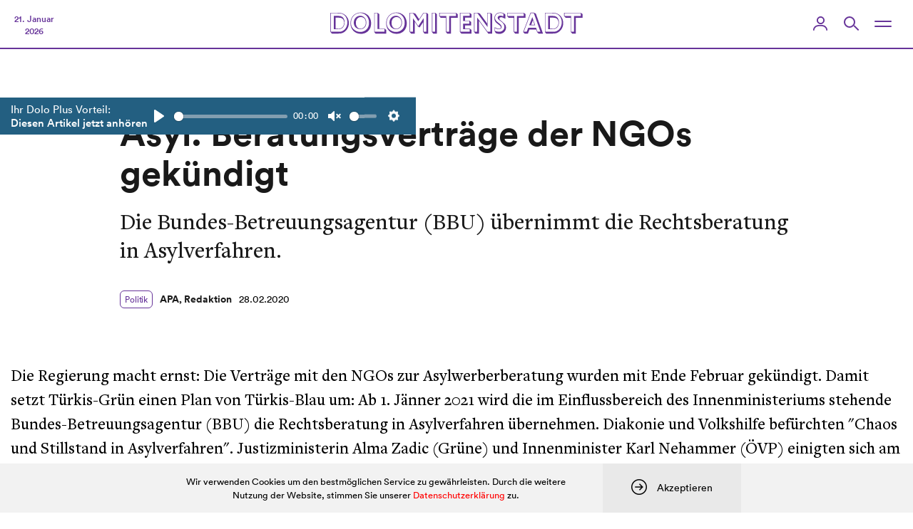

--- FILE ---
content_type: text/html; charset=UTF-8
request_url: https://www.dolomitenstadt.at/2020/02/28/asyl-beratungsvertraege-der-ngos-gekuendigt/
body_size: 102518
content:
<!doctype html>
<html lang="de">
<head>
	<meta charset="utf-8">
	<meta http-equiv="X-UA-Compatible" content="IE=edge">
	<title>Asyl: Beratungsverträge der NGOs gekündigt | dolomitenstadt</title>
	<meta name="viewport" content="width=device-width,initial-scale=1">

	
	<link rel="stylesheet" href="https://assets.dolomitenstadt.at/wp-content/themes/dolomitenstadt-2021/assets/css/styles.min.css?v=1764616813">
	<script src="https://assets.dolomitenstadt.at/wp-content/themes/dolomitenstadt-2021/assets/js/modernizr.min.js?v=1764616813"></script>


	<meta http-equiv="cleartype" content="on">

	<!-- WebApp Settings -->
	<meta name="apple-mobile-web-app-status-bar-style" content="default">
	<meta name="mobile-web-app-capable" content="yes">
	<meta name="apple-mobile-web-app-capable" content="yes">
	<meta name="format-detection" content="telephone=no">

	<!-- Windows Tiles -->
	<meta name="application-name" content="Dolomitenstadt.at"/>
	<meta name="msapplication-TileColor" content="#ffffff"/>
	<meta name="msapplication-square70x70logo" content="https://assets.dolomitenstadt.at/wp-content/themes/dolomitenstadt-2021/assets/img/windows/windows-tiny.png?v=1764616813"/>
	<meta name="msapplication-square150x150logo" content="https://assets.dolomitenstadt.at/wp-content/themes/dolomitenstadt-2021/assets/img/windows/windows-square.png?v=1764616813"/>
	<meta name="msapplication-wide310x150logo" content="https://assets.dolomitenstadt.at/wp-content/themes/dolomitenstadt-2021/assets/img/windows/windows-wide.png?v=1764616813"/>
	<meta name="msapplication-square310x310logo" content="https://assets.dolomitenstadt.at/wp-content/themes/dolomitenstadt-2021/assets/img/windows/windows-large.png?v=1764616813"/>
	<meta name="msapplication-starturl" content='https://www.dolomitenstadt.at'/>
	<meta name="msapplication-tooltip" content='Dolomitenstadt.at'/>

	<!-- WebApp Icons -->
	<link rel="apple-touch-icon-precomposed" sizes="180x180" 	href="https://assets.dolomitenstadt.at/wp-content/themes/dolomitenstadt-2021/assets/img/apple/apple-touch-icon-180.png?v=1764616813">
	<link rel="apple-touch-icon-precomposed" sizes="152x152" 	href="https://assets.dolomitenstadt.at/wp-content/themes/dolomitenstadt-2021/assets/img/apple/apple-touch-icon-152.png?v=1764616813">
	<link rel="apple-touch-icon-precomposed" sizes="144x144" 	href="https://assets.dolomitenstadt.at/wp-content/themes/dolomitenstadt-2021/assets/img/apple/apple-touch-icon-144.png?v=1764616813">
	<link rel="apple-touch-icon-precomposed" sizes="120x120" 	href="https://assets.dolomitenstadt.at/wp-content/themes/dolomitenstadt-2021/assets/img/apple/apple-touch-icon-120.png?v=1764616813">
	<link rel="apple-touch-icon-precomposed" sizes="114x114" 	href="https://assets.dolomitenstadt.at/wp-content/themes/dolomitenstadt-2021/assets/img/apple/apple-touch-icon-114.png?v=1764616813">
	<link rel="apple-touch-icon-precomposed" sizes="76x76"   	href="https://assets.dolomitenstadt.at/wp-content/themes/dolomitenstadt-2021/assets/img/apple/apple-touch-icon-76.png?v=1764616813">
	<link rel="apple-touch-icon-precomposed" sizes="72x72"   	href="https://assets.dolomitenstadt.at/wp-content/themes/dolomitenstadt-2021/assets/img/apple/apple-touch-icon-72.png?v=1764616813">
	<link rel="apple-touch-icon-precomposed"					href="https://assets.dolomitenstadt.at/wp-content/themes/dolomitenstadt-2021/assets/img/apple/apple-touch-icon-57.png?v=1764616813">

	
	<!-- Open Graph Tags -->
	<meta property="og:image"             	content="https://assets.dolomitenstadt.at/wp-content/uploads/2020/02/karl-nehammer-sebastian-kurz-feb-2020-c-expa-schroetter-680x460.jpg" />
	<meta property="og:site_name"         	content="Dolomitenstadt" />
	<meta property="og:locale"          	content="de_DE" />

	<link rel="stylesheet" href="https://use.typekit.net/efp0tqa.css">

	<meta name='robots' content='max-image-preview:large' />
	<style>img:is([sizes="auto" i], [sizes^="auto," i]) { contain-intrinsic-size: 3000px 1500px }</style>
	<link rel='stylesheet' id='editorskit-frontend-css' href='https://www.dolomitenstadt.at/wp-content/plugins/block-options/build/style.build.css?ver=new' type='text/css' media='all' />
<style id='classic-theme-styles-inline-css' type='text/css'>
/*! This file is auto-generated */
.wp-block-button__link{color:#fff;background-color:#32373c;border-radius:9999px;box-shadow:none;text-decoration:none;padding:calc(.667em + 2px) calc(1.333em + 2px);font-size:1.125em}.wp-block-file__button{background:#32373c;color:#fff;text-decoration:none}
</style>
<style id='global-styles-inline-css' type='text/css'>
:root{--wp--preset--aspect-ratio--square: 1;--wp--preset--aspect-ratio--4-3: 4/3;--wp--preset--aspect-ratio--3-4: 3/4;--wp--preset--aspect-ratio--3-2: 3/2;--wp--preset--aspect-ratio--2-3: 2/3;--wp--preset--aspect-ratio--16-9: 16/9;--wp--preset--aspect-ratio--9-16: 9/16;--wp--preset--color--black: #000;--wp--preset--color--cyan-bluish-gray: #abb8c3;--wp--preset--color--white: #fff;--wp--preset--color--pale-pink: #f78da7;--wp--preset--color--vivid-red: #cf2e2e;--wp--preset--color--luminous-vivid-orange: #ff6900;--wp--preset--color--luminous-vivid-amber: #fcb900;--wp--preset--color--light-green-cyan: #7bdcb5;--wp--preset--color--vivid-green-cyan: #00d084;--wp--preset--color--pale-cyan-blue: #8ed1fc;--wp--preset--color--vivid-cyan-blue: #0693e3;--wp--preset--color--vivid-purple: #9b51e0;--wp--preset--color--dolomitenstadt: red;--wp--preset--color--kleine-hexe: red;--wp--preset--color--chronik: #09f;--wp--preset--color--dolo-music: #f90;--wp--preset--color--kultur-szene: #f90;--wp--preset--color--lifestyle: #f90;--wp--preset--color--kunst: #f90;--wp--preset--color--sport: #0c3;--wp--preset--color--mein-job: #639;--wp--preset--color--politik-wirtschaft: #639;--wp--preset--color--wirtschaft: #639;--wp--preset--color--cityguide: #069;--wp--preset--color--lienz-entdecken: #f90;--wp--preset--color--meisterwerke: #f90;--wp--preset--color--stellenanzeigen: #828282;--wp--preset--color--todesanzeigen: #1f1f1f;--wp--preset--color--podcast: #ed8c61;--wp--preset--color--podcaster: #ed8c61;--wp--preset--color--umwelt: #0a8c38;--wp--preset--color--dolo-plus: #235f81;--wp--preset--color--profil: #235f81;--wp--preset--color--profil-sec: #40d9b6;--wp--preset--color--profil-light: #e9fffa;--wp--preset--color--profil-dark: #234c62;--wp--preset--color--yellow: #feea38;--wp--preset--color--salmon: #ed8c61;--wp--preset--color--iseljahr-2025: #09f;--wp--preset--gradient--vivid-cyan-blue-to-vivid-purple: linear-gradient(135deg,rgba(6,147,227,1) 0%,rgb(155,81,224) 100%);--wp--preset--gradient--light-green-cyan-to-vivid-green-cyan: linear-gradient(135deg,rgb(122,220,180) 0%,rgb(0,208,130) 100%);--wp--preset--gradient--luminous-vivid-amber-to-luminous-vivid-orange: linear-gradient(135deg,rgba(252,185,0,1) 0%,rgba(255,105,0,1) 100%);--wp--preset--gradient--luminous-vivid-orange-to-vivid-red: linear-gradient(135deg,rgba(255,105,0,1) 0%,rgb(207,46,46) 100%);--wp--preset--gradient--very-light-gray-to-cyan-bluish-gray: linear-gradient(135deg,rgb(238,238,238) 0%,rgb(169,184,195) 100%);--wp--preset--gradient--cool-to-warm-spectrum: linear-gradient(135deg,rgb(74,234,220) 0%,rgb(151,120,209) 20%,rgb(207,42,186) 40%,rgb(238,44,130) 60%,rgb(251,105,98) 80%,rgb(254,248,76) 100%);--wp--preset--gradient--blush-light-purple: linear-gradient(135deg,rgb(255,206,236) 0%,rgb(152,150,240) 100%);--wp--preset--gradient--blush-bordeaux: linear-gradient(135deg,rgb(254,205,165) 0%,rgb(254,45,45) 50%,rgb(107,0,62) 100%);--wp--preset--gradient--luminous-dusk: linear-gradient(135deg,rgb(255,203,112) 0%,rgb(199,81,192) 50%,rgb(65,88,208) 100%);--wp--preset--gradient--pale-ocean: linear-gradient(135deg,rgb(255,245,203) 0%,rgb(182,227,212) 50%,rgb(51,167,181) 100%);--wp--preset--gradient--electric-grass: linear-gradient(135deg,rgb(202,248,128) 0%,rgb(113,206,126) 100%);--wp--preset--gradient--midnight: linear-gradient(135deg,rgb(2,3,129) 0%,rgb(40,116,252) 100%);--wp--preset--font-size--small: 13px;--wp--preset--font-size--medium: 20px;--wp--preset--font-size--large: 36px;--wp--preset--font-size--x-large: 42px;--wp--preset--spacing--20: 0.44rem;--wp--preset--spacing--30: 0.67rem;--wp--preset--spacing--40: 1rem;--wp--preset--spacing--50: 1.5rem;--wp--preset--spacing--60: 2.25rem;--wp--preset--spacing--70: 3.38rem;--wp--preset--spacing--80: 5.06rem;--wp--preset--shadow--natural: 6px 6px 9px rgba(0, 0, 0, 0.2);--wp--preset--shadow--deep: 12px 12px 50px rgba(0, 0, 0, 0.4);--wp--preset--shadow--sharp: 6px 6px 0px rgba(0, 0, 0, 0.2);--wp--preset--shadow--outlined: 6px 6px 0px -3px rgba(255, 255, 255, 1), 6px 6px rgba(0, 0, 0, 1);--wp--preset--shadow--crisp: 6px 6px 0px rgba(0, 0, 0, 1);}:where(.is-layout-flex){gap: 0.5em;}:where(.is-layout-grid){gap: 0.5em;}body .is-layout-flex{display: flex;}.is-layout-flex{flex-wrap: wrap;align-items: center;}.is-layout-flex > :is(*, div){margin: 0;}body .is-layout-grid{display: grid;}.is-layout-grid > :is(*, div){margin: 0;}:where(.wp-block-columns.is-layout-flex){gap: 2em;}:where(.wp-block-columns.is-layout-grid){gap: 2em;}:where(.wp-block-post-template.is-layout-flex){gap: 1.25em;}:where(.wp-block-post-template.is-layout-grid){gap: 1.25em;}.has-black-color{color: var(--wp--preset--color--black) !important;}.has-cyan-bluish-gray-color{color: var(--wp--preset--color--cyan-bluish-gray) !important;}.has-white-color{color: var(--wp--preset--color--white) !important;}.has-pale-pink-color{color: var(--wp--preset--color--pale-pink) !important;}.has-vivid-red-color{color: var(--wp--preset--color--vivid-red) !important;}.has-luminous-vivid-orange-color{color: var(--wp--preset--color--luminous-vivid-orange) !important;}.has-luminous-vivid-amber-color{color: var(--wp--preset--color--luminous-vivid-amber) !important;}.has-light-green-cyan-color{color: var(--wp--preset--color--light-green-cyan) !important;}.has-vivid-green-cyan-color{color: var(--wp--preset--color--vivid-green-cyan) !important;}.has-pale-cyan-blue-color{color: var(--wp--preset--color--pale-cyan-blue) !important;}.has-vivid-cyan-blue-color{color: var(--wp--preset--color--vivid-cyan-blue) !important;}.has-vivid-purple-color{color: var(--wp--preset--color--vivid-purple) !important;}.has-black-background-color{background-color: var(--wp--preset--color--black) !important;}.has-cyan-bluish-gray-background-color{background-color: var(--wp--preset--color--cyan-bluish-gray) !important;}.has-white-background-color{background-color: var(--wp--preset--color--white) !important;}.has-pale-pink-background-color{background-color: var(--wp--preset--color--pale-pink) !important;}.has-vivid-red-background-color{background-color: var(--wp--preset--color--vivid-red) !important;}.has-luminous-vivid-orange-background-color{background-color: var(--wp--preset--color--luminous-vivid-orange) !important;}.has-luminous-vivid-amber-background-color{background-color: var(--wp--preset--color--luminous-vivid-amber) !important;}.has-light-green-cyan-background-color{background-color: var(--wp--preset--color--light-green-cyan) !important;}.has-vivid-green-cyan-background-color{background-color: var(--wp--preset--color--vivid-green-cyan) !important;}.has-pale-cyan-blue-background-color{background-color: var(--wp--preset--color--pale-cyan-blue) !important;}.has-vivid-cyan-blue-background-color{background-color: var(--wp--preset--color--vivid-cyan-blue) !important;}.has-vivid-purple-background-color{background-color: var(--wp--preset--color--vivid-purple) !important;}.has-black-border-color{border-color: var(--wp--preset--color--black) !important;}.has-cyan-bluish-gray-border-color{border-color: var(--wp--preset--color--cyan-bluish-gray) !important;}.has-white-border-color{border-color: var(--wp--preset--color--white) !important;}.has-pale-pink-border-color{border-color: var(--wp--preset--color--pale-pink) !important;}.has-vivid-red-border-color{border-color: var(--wp--preset--color--vivid-red) !important;}.has-luminous-vivid-orange-border-color{border-color: var(--wp--preset--color--luminous-vivid-orange) !important;}.has-luminous-vivid-amber-border-color{border-color: var(--wp--preset--color--luminous-vivid-amber) !important;}.has-light-green-cyan-border-color{border-color: var(--wp--preset--color--light-green-cyan) !important;}.has-vivid-green-cyan-border-color{border-color: var(--wp--preset--color--vivid-green-cyan) !important;}.has-pale-cyan-blue-border-color{border-color: var(--wp--preset--color--pale-cyan-blue) !important;}.has-vivid-cyan-blue-border-color{border-color: var(--wp--preset--color--vivid-cyan-blue) !important;}.has-vivid-purple-border-color{border-color: var(--wp--preset--color--vivid-purple) !important;}.has-vivid-cyan-blue-to-vivid-purple-gradient-background{background: var(--wp--preset--gradient--vivid-cyan-blue-to-vivid-purple) !important;}.has-light-green-cyan-to-vivid-green-cyan-gradient-background{background: var(--wp--preset--gradient--light-green-cyan-to-vivid-green-cyan) !important;}.has-luminous-vivid-amber-to-luminous-vivid-orange-gradient-background{background: var(--wp--preset--gradient--luminous-vivid-amber-to-luminous-vivid-orange) !important;}.has-luminous-vivid-orange-to-vivid-red-gradient-background{background: var(--wp--preset--gradient--luminous-vivid-orange-to-vivid-red) !important;}.has-very-light-gray-to-cyan-bluish-gray-gradient-background{background: var(--wp--preset--gradient--very-light-gray-to-cyan-bluish-gray) !important;}.has-cool-to-warm-spectrum-gradient-background{background: var(--wp--preset--gradient--cool-to-warm-spectrum) !important;}.has-blush-light-purple-gradient-background{background: var(--wp--preset--gradient--blush-light-purple) !important;}.has-blush-bordeaux-gradient-background{background: var(--wp--preset--gradient--blush-bordeaux) !important;}.has-luminous-dusk-gradient-background{background: var(--wp--preset--gradient--luminous-dusk) !important;}.has-pale-ocean-gradient-background{background: var(--wp--preset--gradient--pale-ocean) !important;}.has-electric-grass-gradient-background{background: var(--wp--preset--gradient--electric-grass) !important;}.has-midnight-gradient-background{background: var(--wp--preset--gradient--midnight) !important;}.has-small-font-size{font-size: var(--wp--preset--font-size--small) !important;}.has-medium-font-size{font-size: var(--wp--preset--font-size--medium) !important;}.has-large-font-size{font-size: var(--wp--preset--font-size--large) !important;}.has-x-large-font-size{font-size: var(--wp--preset--font-size--x-large) !important;}
:where(.wp-block-post-template.is-layout-flex){gap: 1.25em;}:where(.wp-block-post-template.is-layout-grid){gap: 1.25em;}
:where(.wp-block-columns.is-layout-flex){gap: 2em;}:where(.wp-block-columns.is-layout-grid){gap: 2em;}
:root :where(.wp-block-pullquote){font-size: 1.5em;line-height: 1.6;}
</style>
		<link rel="preconnect" href="//www.googletagmanager.com/">
		<link rel="preconnect" href="//s3.amazonaws.com/">
		<link rel="preconnect" href="//play.ht/">
		<link rel="preconnect" href="//static.play.ht/">
		<link rel="preconnect" href="//a.play.ht/">
		<link rel="preconnect" href="//media.play.ht/">
		<link rel="dns-prefetch" href="//www.googletagmanager.com/">
		<link rel="dns-prefetch" href="//s3.amazonaws.com/">
		<link rel="dns-prefetch" href="//play.ht/">
		<link rel="dns-prefetch" href="//static.play.ht/">
		<link rel="dns-prefetch" href="//a.play.ht/">
		<link rel="dns-prefetch" href="//media.play.ht/">
		<!-- SEO meta tags powered by SmartCrawl https://wpmudev.com/project/smartcrawl-wordpress-seo/ -->
<meta name="description" content="Die Bundes-Betreuungsagentur (BBU) übernimmt die Rechtsberatung in Asylverfahren.Die Regierung macht ernst: Die Verträge mit den NGOs zur Asylwerberberatung ..." />
<script type="application/ld+json">{"@context":"https:\/\/schema.org","@graph":[{"@type":"Organization","@id":"https:\/\/www.dolomitenstadt.at\/#schema-publishing-organization","url":"https:\/\/www.dolomitenstadt.at","name":"dolomitenstadt"},{"@type":"WebSite","@id":"https:\/\/www.dolomitenstadt.at\/#schema-website","url":"https:\/\/www.dolomitenstadt.at","name":"dolomitenstadt","encoding":"UTF-8","potentialAction":{"@type":"SearchAction","target":"https:\/\/www.dolomitenstadt.at\/search\/{search_term_string}\/","query-input":"required name=search_term_string"}},{"@type":"BreadcrumbList","@id":"https:\/\/www.dolomitenstadt.at\/2020\/02\/28\/asyl-beratungsvertraege-der-ngos-gekuendigt?page&year=2020&monthnum=02&day=28&name=asyl-beratungsvertraege-der-ngos-gekuendigt\/#breadcrumb","itemListElement":[{"@type":"ListItem","position":1,"name":"Home","item":"https:\/\/www.dolomitenstadt.at"},{"@type":"ListItem","position":2,"name":"Politik","item":"https:\/\/www.dolomitenstadt.at\/category\/politik-wirtschaft\/"},{"@type":"ListItem","position":3,"name":"Asyl: Beratungsvertr\u00e4ge der NGOs gek\u00fcndigt"}]},{"@type":"Person","@id":"https:\/\/www.dolomitenstadt.at\/author\/dolomitenstadt-at\/#schema-author","name":"Redaktion","url":"https:\/\/www.dolomitenstadt.at\/author\/dolomitenstadt-at\/"},{"@type":"WebPage","@id":"https:\/\/www.dolomitenstadt.at\/2020\/02\/28\/asyl-beratungsvertraege-der-ngos-gekuendigt\/#schema-webpage","isPartOf":{"@id":"https:\/\/www.dolomitenstadt.at\/#schema-website"},"publisher":{"@id":"https:\/\/www.dolomitenstadt.at\/#schema-publishing-organization"},"url":"https:\/\/www.dolomitenstadt.at\/2020\/02\/28\/asyl-beratungsvertraege-der-ngos-gekuendigt\/","hasPart":[{"@type":"SiteNavigationElement","@id":"https:\/\/www.dolomitenstadt.at\/2020\/02\/28\/asyl-beratungsvertraege-der-ngos-gekuendigt\/#schema-nav-element-48163","name":"","url":"https:\/\/www.dolomitenstadt.at\/category\/chronik\/"},{"@type":"SiteNavigationElement","@id":"https:\/\/www.dolomitenstadt.at\/2020\/02\/28\/asyl-beratungsvertraege-der-ngos-gekuendigt\/#schema-nav-element-48166","name":"","url":"https:\/\/www.dolomitenstadt.at\/category\/politik-wirtschaft\/"},{"@type":"SiteNavigationElement","@id":"https:\/\/www.dolomitenstadt.at\/2020\/02\/28\/asyl-beratungsvertraege-der-ngos-gekuendigt\/#schema-nav-element-48162","name":"","url":"https:\/\/www.dolomitenstadt.at\/category\/kultur-szene\/"},{"@type":"SiteNavigationElement","@id":"https:\/\/www.dolomitenstadt.at\/2020\/02\/28\/asyl-beratungsvertraege-der-ngos-gekuendigt\/#schema-nav-element-48165","name":"","url":"https:\/\/www.dolomitenstadt.at\/category\/sport\/"},{"@type":"SiteNavigationElement","@id":"https:\/\/www.dolomitenstadt.at\/2020\/02\/28\/asyl-beratungsvertraege-der-ngos-gekuendigt\/#schema-nav-element-98506","name":"Veranstaltungen","url":"https:\/\/www.dolomitenstadt.at\/veranstaltungen"},{"@type":"SiteNavigationElement","@id":"https:\/\/www.dolomitenstadt.at\/2020\/02\/28\/asyl-beratungsvertraege-der-ngos-gekuendigt\/#schema-nav-element-98504","name":"Verstorbene","url":"https:\/\/www.dolomitenstadt.at\/todesanzeigen"}]},{"@type":"NewsArticle","mainEntityOfPage":{"@id":"https:\/\/www.dolomitenstadt.at\/2020\/02\/28\/asyl-beratungsvertraege-der-ngos-gekuendigt\/#schema-webpage"},"author":{"@id":"https:\/\/www.dolomitenstadt.at\/author\/dolomitenstadt-at\/#schema-author"},"publisher":{"@id":"https:\/\/www.dolomitenstadt.at\/#schema-publishing-organization"},"dateModified":"2020-02-28T17:32:02","datePublished":"2020-02-28T16:00:27","headline":"Asyl: Beratungsvertr\u00e4ge der NGOs gek\u00fcndigt | dolomitenstadt","description":"Die Bundes-Betreuungsagentur (BBU) \u00fcbernimmt die Rechtsberatung in Asylverfahren.Die Regierung macht ernst: Die Vertr\u00e4ge mit den NGOs zur Asylwerberberatung ...","name":"Asyl: Beratungsvertr\u00e4ge der NGOs gek\u00fcndigt"}]}</script>
<meta property="og:type" content="article" />
<meta property="og:url" content="https://www.dolomitenstadt.at/2020/02/28/asyl-beratungsvertraege-der-ngos-gekuendigt/" />
<meta property="og:title" content="Asyl: Beratungsverträge der NGOs gekündigt | dolomitenstadt" />
<meta property="og:description" content="Die Bundes-Betreuungsagentur (BBU) übernimmt die Rechtsberatung in Asylverfahren.Die Regierung macht ernst: Die Verträge mit den NGOs zur Asylwerberberatung ..." />
<meta property="og:image" content="https://assets.dolomitenstadt.at/wp-content/uploads/2020/02/karl-nehammer-sebastian-kurz-feb-2020-c-expa-schroetter.jpg" />
<meta property="og:image:width" content="1400" />
<meta property="og:image:height" content="935" />
<meta property="article:published_time" content="2020-02-28T16:00:27" />
<meta property="article:author" content="Redaktion" />
<meta name="twitter:card" content="summary_large_image" />
<meta name="twitter:title" content="Asyl: Beratungsverträge der NGOs gekündigt | dolomitenstadt" />
<meta name="twitter:description" content="Die Bundes-Betreuungsagentur (BBU) übernimmt die Rechtsberatung in Asylverfahren.Die Regierung macht ernst: Die Verträge mit den NGOs zur Asylwerberberatung ..." />
<meta name="twitter:image" content="https://assets.dolomitenstadt.at/wp-content/uploads/2020/02/karl-nehammer-sebastian-kurz-feb-2020-c-expa-schroetter.jpg" />
<!-- /SEO -->

	
	<meta name="google-adsense-account" content="ca-pub-9142516361043799">
	<script async="async" src='https://www.googletagservices.com/tag/js/gpt.js'></script>
	<script async src="https://pagead2.googlesyndication.com/pagead/js/adsbygoogle.js?client=ca-pub-9142516361043799" crossorigin="anonymous"></script>

</head>
<body class="post-template-default single single-post postid-386899 single-format-standard">

					
			<!-- Google tag (gtag.js) -->
			<script async src="https://www.googletagmanager.com/gtag/js?id=G-YH8J3SR070&aip=1"></script>
			<script>
				window.dataLayer = window.dataLayer || [];
				function gtag(){dataLayer.push(arguments);}
				gtag('js', new Date());

				gtag('config', 'G-YH8J3SR070', { 'anonymize_ip': true });
			</script>

			
	

<div class="header_container navigation navigation--politik-wirtschaft grid-12 no-gutter">

	<div class="nav_bar">

		<div class="nav_bar__left">

			<div class="navigation__date">
    21. Januar    <br>
    2026</div>
		</div>

		<div class="nav_bar__center">

			<div class="navigation__logo clearfix">
				<a href="https://www.dolomitenstadt.at" class="header--logo">
					<div class="dolo-icon icon-dolomitenstadt"><svg width="410" height="36" viewBox="0 0 410 36" fill="none" xmlns="http://www.w3.org/2000/svg">
<path d="M5.61165 6.2H12.2717C15.0167 6.2 16.2767 6.515 16.8167 6.65C21.9917 7.955 23.2517 13.58 23.2517 16.73C23.2517 21.365 21.2717 24.425 19.5167 25.865C17.5817 27.485 15.4667 27.755 11.7767 27.755H5.61165V6.2ZM13.3517 9.125H8.53665V26.99H11.7767C12.7217 26.99 15.9617 27.125 17.9867 25.955C19.2917 25.19 22.4867 22.535 22.4867 17.18C22.4867 15.155 21.8567 11.78 18.9767 10.16C17.3567 9.26 15.7817 9.125 13.3517 9.125ZM0.346654 1.115H11.3717C15.3317 1.115 17.1767 1.43 18.5717 1.835C24.7367 3.635 30.1817 9.485 30.1817 17.945C30.1817 26 25.3217 31.58 20.4167 33.785C18.8867 34.46 16.9067 35 13.0817 35H2.50665L0.346654 32.435V1.115ZM11.5967 1.88H1.11165V32.075H12.4517C16.2317 32.075 17.6267 31.805 19.3817 31.04C25.4117 28.43 27.7517 22.04 27.7517 16.64C27.7517 10.205 24.3317 4.445 18.6617 2.69C16.8617 2.15 14.3867 1.88 11.5967 1.88ZM38.1922 17.135C38.1922 9.845 43.6822 5.93 48.5872 5.93C53.5372 5.93 58.5322 10.07 58.5322 17.135C58.5322 23.165 55.0672 27.8 48.7222 27.8C42.1972 27.8 38.1922 23.165 38.1922 17.135ZM41.5672 17.495C41.5672 25.46 46.7422 27.035 49.2172 27.035C52.9522 27.035 57.6772 23.93 57.6772 17.36C57.6772 10.655 53.4922 8.09 49.8022 8.09C46.4272 8.09 41.5672 10.16 41.5672 17.495ZM32.7922 18.215C32.7922 7.1 40.4422 0.664999 49.4872 0.664999C58.6672 0.664999 66.3172 7.325 66.3172 18.395C66.3172 28.61 59.3422 35.45 49.7122 35.45C39.6772 35.45 32.7922 27.98 32.7922 18.215ZM33.6472 17.585C33.6472 21.275 34.4122 24.38 37.4272 27.53C40.6672 30.905 44.8522 32.345 48.7672 32.345C55.3372 32.345 62.9422 27.935 62.9422 17.315C62.9422 7.73 56.2822 1.43 48.6772 1.43C41.9722 1.43 33.6472 6.695 33.6472 17.585ZM71.3476 1.115H76.8376L79.4926 3.275V26.855H88.2226L90.8326 29.105V35H73.4176L71.3476 32.39V1.115ZM76.5676 1.88H72.1126V32.075H87.9076V27.62H76.5676V1.88ZM96.1318 17.135C96.1318 9.845 101.622 5.93 106.527 5.93C111.477 5.93 116.472 10.07 116.472 17.135C116.472 23.165 113.007 27.8 106.662 27.8C100.137 27.8 96.1318 23.165 96.1318 17.135ZM99.5068 17.495C99.5068 25.46 104.682 27.035 107.157 27.035C110.892 27.035 115.617 23.93 115.617 17.36C115.617 10.655 111.432 8.09 107.742 8.09C104.367 8.09 99.5068 10.16 99.5068 17.495ZM90.7318 18.215C90.7318 7.1 98.3818 0.664999 107.427 0.664999C116.607 0.664999 124.257 7.325 124.257 18.395C124.257 28.61 117.282 35.45 107.652 35.45C97.6168 35.45 90.7318 27.98 90.7318 18.215ZM91.5868 17.585C91.5868 21.275 92.3518 24.38 95.3668 27.53C98.6068 30.905 102.792 32.345 106.707 32.345C113.277 32.345 120.882 27.935 120.882 17.315C120.882 7.73 114.222 1.43 106.617 1.43C99.9118 1.43 91.5868 6.695 91.5868 17.585ZM128.972 1.115H134.417L138.377 2.555L144.272 11.51L151.202 1.115H156.287L159.032 3.365V35H153.002L150.887 32.39V16.28L145.127 25.01L142.562 23.795L137.117 15.515V35H131.177L128.972 32.39V1.115ZM134.417 1.79H129.737V32.075H134.192V9.755L142.922 22.94L151.652 9.89V32.075H156.107V1.79H151.607L142.922 14.795L134.417 1.79ZM165.007 1.115H170.497L173.107 3.32V35H167.122L165.007 32.39V1.115ZM170.182 1.88H165.772V32.075H170.182V1.88ZM176.933 1.115H204.293L206.993 3.455V9.215H195.968V35H189.983L187.733 32.39V9.215H179.363L176.933 6.65V1.115ZM204.068 1.88H177.698V6.29H188.498V32.075H193.043V6.29H204.068V1.88ZM210.594 1.115H226.434L229.224 3.365V9.125H218.829V13.895H226.074L228.684 16.1V21.905H218.829V26.99H226.839L229.404 29.195V35H212.709L210.594 32.39V1.115ZM226.299 1.88H211.359V32.075H226.479V27.755H215.814V18.98H225.759V14.66H215.814V6.2H226.299V1.88ZM233.343 1.115H239.688L243.108 2.465L254.718 18.485V1.115H260.388L262.953 3.23V35H256.518L241.578 14.21V35H235.683L233.343 32.3V1.115ZM239.058 1.835H234.108V32.075H238.608V8.855L255.483 32.075H259.983V1.835H255.483V24.425L239.058 1.835ZM284.228 4.04V10.835C283.688 10.61 283.328 10.43 279.908 8.855C279.098 8.495 278.288 8.405 277.703 8.405C276.443 8.405 274.643 8.9 274.643 10.745C274.643 12.05 275.633 12.635 278.423 15.02C283.328 19.25 285.443 20.87 285.443 25.28C285.443 30.905 280.898 35.45 274.958 35.45C272.393 35.45 270.503 34.91 268.928 34.46L266.858 31.04V24.425C268.028 25.19 270.683 27.035 273.878 27.035C276.083 27.035 277.118 26 277.118 24.74C277.118 23.12 275.318 21.815 273.383 20.33C268.613 16.685 266.588 14.885 266.588 9.755C266.588 4.4 270.458 0.664999 276.083 0.664999C277.343 0.664999 279.503 0.889999 281.753 1.835L284.228 4.04ZM281.258 7.055V2.51C280.178 2.105 278.513 1.43 276.128 1.43C271.268 1.43 267.578 4.445 267.578 9.08C267.578 11.87 268.703 14.075 273.383 17.675C275.723 19.475 278.288 21.455 278.288 24.335C278.288 25.28 277.793 27.8 273.833 27.8C270.953 27.8 269.018 26.765 267.623 25.955V30.59C268.748 31.085 271.178 32.075 274.238 32.075C279.413 32.075 282.788 28.34 282.788 23.975C282.788 20.06 280.403 17.585 277.478 15.335C273.383 12.185 271.853 11.015 271.853 9.035C271.853 7.82 273.023 5.75 276.083 5.75C278.378 5.75 280.223 6.56 281.258 7.055ZM287.143 1.115H314.503L317.203 3.455V9.215H306.178V35H300.193L297.943 32.39V9.215H289.573L287.143 6.65V1.115ZM314.278 1.88H287.908V6.29H298.708V32.075H303.253V6.29H314.278V1.88ZM328.126 8.225L332.806 21.455H323.041L328.126 8.225ZM331.681 20.69L329.116 13.265L326.371 20.69H331.681ZM325.246 0.889999H330.826L333.886 2.465L345.496 35H338.386L336.046 32.93L334.426 28.43H323.491L321.061 35H315.751L313.231 32.48L325.246 0.889999ZM330.601 1.655H325.786L314.221 32.075H319.036L321.466 25.64H334.336L336.541 32.075H341.311L330.601 1.655ZM353.777 6.2H360.437C363.182 6.2 364.442 6.515 364.982 6.65C370.157 7.955 371.417 13.58 371.417 16.73C371.417 21.365 369.437 24.425 367.682 25.865C365.747 27.485 363.632 27.755 359.942 27.755H353.777V6.2ZM361.517 9.125H356.702V26.99H359.942C360.887 26.99 364.127 27.125 366.152 25.955C367.457 25.19 370.652 22.535 370.652 17.18C370.652 15.155 370.022 11.78 367.142 10.16C365.522 9.26 363.947 9.125 361.517 9.125ZM348.512 1.115H359.537C363.497 1.115 365.342 1.43 366.737 1.835C372.902 3.635 378.347 9.485 378.347 17.945C378.347 26 373.487 31.58 368.582 33.785C367.052 34.46 365.072 35 361.247 35H350.672L348.512 32.435V1.115ZM359.762 1.88H349.277V32.075H360.617C364.397 32.075 365.792 31.805 367.547 31.04C373.577 28.43 375.917 22.04 375.917 16.64C375.917 10.205 372.497 4.445 366.827 2.69C365.027 2.15 362.552 1.88 359.762 1.88ZM379.787 1.115H407.147L409.847 3.455V9.215H398.822V35H392.837L390.587 32.39V9.215H382.217L379.787 6.65V1.115ZM406.922 1.88H380.552V6.29H391.352V32.075H395.897V6.29H406.922V1.88Z" fill="red"/>
</svg>
</div>				</a>
			</div>

		</div>

		<div class="nav_bar__right">

			<div class="navigation__profile">
				<a href="https://www.dolomitenstadt.at/profil/" class="nav_trigger" id="navigation__profile__trigger">
					<div class="user-status-avatar"></div>
					<div class="dolo-icon icon-user"><svg width="20" height="20" viewBox="0 0 20 20" fill="none" xmlns="http://www.w3.org/2000/svg">
<path fill-rule="evenodd" clip-rule="evenodd" d="M10.5 1.83333C12.5167 1.83333 14.1667 3.48333 14.1667 5.5C14.1667 7.51667 12.5167 9.16667 10.5 9.16667C8.48333 9.16667 6.83333 7.51667 6.83333 5.5C6.83333 3.48333 8.48333 1.83333 10.5 1.83333ZM10.5 11C13.5479 11 16 8.54792 16 5.5C16 2.45208 13.5479 0 10.5 0C7.45208 0 5 2.45208 5 5.5C5 8.54792 7.45208 11 10.5 11Z" fill="#828282"/>
<path fill-rule="evenodd" clip-rule="evenodd" d="M11.8222 12H8.17778C3.66667 12 0 15.1771 0 19.0857C0 19.5886 0.4 20 0.888889 20C1.37778 20 1.77778 19.5886 1.77778 19.0857C1.77778 16.1829 4.64444 13.8286 8.17778 13.8286H11.8222C15.3553 13.8286 18.2222 16.1829 18.2222 19.0857C18.2222 19.5886 18.6222 20 19.1111 20C19.6 20 20 19.5886 20 19.0857C20 15.1771 16.3333 12 11.8222 12Z" fill="#828282"/>
</svg></div>					<div class="dolo-icon icon-close"><svg width="19" height="19" viewBox="0 0 19 19" fill="none" xmlns="http://www.w3.org/2000/svg">
<path d="M17.4283 1.57166L1.57139 17.4285" stroke="#FF0000" stroke-width="2" stroke-linecap="round" stroke-linejoin="round"/>
<path d="M1.57142 1.57162L17.4283 17.4285" stroke="#FF0000" stroke-width="2" stroke-linecap="round" stroke-linejoin="round"/>
</svg>
</div>				</a>
			</div>

			<div class="navigation__search">
				<div class="search-button nav_trigger" id="navigation__search__trigger">
					<div class="search-icon">
					</div>
				</div>
			</div>

			<div class="navigation__subnav">
				<div class="burger_btn nav_trigger">
					<div class="icon not-active">
						<span></span>
						<span></span>
						<span></span>
					</div>
				</div>
			</div>

		</div>

	</div><!-- end nav-bar -->



	<div class="grid-12 no-gutter navigation subnav__expand">
		<div class="module__row module__row--canvas">

			<div class="navigation__content grid-12 no-gutter">

				<div class="navigation__col grid-3 grid-mobile-12">

					<div class="title">&nbsp;</div>
					<div class="main_menu"><ul id="menu-news-menu" class="menu"><li id="menu-item-593215" class="menu-item menu-item-type-post_type menu-item-object-page menu-item-home menu-item-has-children menu-item-593215"><a href="https://www.dolomitenstadt.at/">News</a>
<ul class="sub-menu">
	<li id="menu-item-593217" class="menu-item menu-item-type-taxonomy menu-item-object-category menu-item-593217"><a href="https://www.dolomitenstadt.at/category/chronik/">Chronik</a></li>
	<li id="menu-item-593218" class="menu-item menu-item-type-taxonomy menu-item-object-category current-post-ancestor current-menu-parent current-post-parent menu-item-593218"><a href="https://www.dolomitenstadt.at/category/politik-wirtschaft/">Politik</a></li>
	<li id="menu-item-593590" class="menu-item menu-item-type-taxonomy menu-item-object-category menu-item-593590"><a href="https://www.dolomitenstadt.at/category/wirtschaft/">Wirtschaft</a></li>
	<li id="menu-item-593220" class="menu-item menu-item-type-taxonomy menu-item-object-category menu-item-593220"><a href="https://www.dolomitenstadt.at/category/kultur-szene/">Kultur</a></li>
	<li id="menu-item-927440" class="menu-item menu-item-type-taxonomy menu-item-object-category menu-item-927440"><a href="https://www.dolomitenstadt.at/category/kunst/">Kunst</a></li>
	<li id="menu-item-593589" class="menu-item menu-item-type-taxonomy menu-item-object-category menu-item-593589"><a href="https://www.dolomitenstadt.at/category/lifestyle/">Lifestyle</a></li>
	<li id="menu-item-762700" class="menu-item menu-item-type-taxonomy menu-item-object-category menu-item-762700"><a href="https://www.dolomitenstadt.at/category/das-macht-schule/">Das macht Schule</a></li>
	<li id="menu-item-593219" class="menu-item menu-item-type-taxonomy menu-item-object-category menu-item-593219"><a href="https://www.dolomitenstadt.at/category/sport/">Sport</a></li>
	<li id="menu-item-593233" class="menu-item menu-item-type-taxonomy menu-item-object-category menu-item-593233"><a href="https://www.dolomitenstadt.at/category/umwelt/">Umwelt</a></li>
	<li id="menu-item-927439" class="menu-item menu-item-type-taxonomy menu-item-object-category menu-item-927439"><a href="https://www.dolomitenstadt.at/category/science/">Science</a></li>
</ul>
</li>
<li id="menu-item-593223" class="menu-item menu-item-type-custom menu-item-object-custom menu-item-has-children menu-item-593223"><a href="#">Serien &#038; Podcasts</a>
<ul class="sub-menu">
	<li id="menu-item-593227" class="menu-item menu-item-type-taxonomy menu-item-object-category menu-item-593227"><a href="https://www.dolomitenstadt.at/category/podcast/">Dolomitenstadt Podcast</a></li>
	<li id="menu-item-593269" class="menu-item menu-item-type-taxonomy menu-item-object-category menu-item-593269"><a href="https://www.dolomitenstadt.at/category/rudis-randnotiz/">Rudis Randnotiz</a></li>
	<li id="menu-item-844223" class="menu-item menu-item-type-taxonomy menu-item-object-category menu-item-844223"><a href="https://www.dolomitenstadt.at/category/sportlerherz/">Sportlerherz</a></li>
	<li id="menu-item-856847" class="menu-item menu-item-type-taxonomy menu-item-object-category menu-item-856847"><a href="https://www.dolomitenstadt.at/category/jetzt-werds-guat/">Jetzt werd&#8217;s guat</a></li>
	<li id="menu-item-844222" class="menu-item menu-item-type-taxonomy menu-item-object-category menu-item-844222"><a href="https://www.dolomitenstadt.at/category/heimweh-2-0/">Heimweh 2.0</a></li>
	<li id="menu-item-868514" class="menu-item menu-item-type-taxonomy menu-item-object-category menu-item-868514"><a href="https://www.dolomitenstadt.at/category/reden-hilft/">Reden hilft!</a></li>
	<li id="menu-item-868515" class="menu-item menu-item-type-taxonomy menu-item-object-category menu-item-868515"><a href="https://www.dolomitenstadt.at/category/dolo-music/">Dolo Music</a></li>
	<li id="menu-item-634098" class="menu-item menu-item-type-taxonomy menu-item-object-category menu-item-634098"><a href="https://www.dolomitenstadt.at/category/mein-job/">Mein Job</a></li>
	<li id="menu-item-785319" class="menu-item menu-item-type-taxonomy menu-item-object-category menu-item-785319"><a href="https://www.dolomitenstadt.at/category/marlen-ferdi/">Marlen &amp; Ferdi</a></li>
</ul>
</li>
<li id="menu-item-593266" class="menu-item menu-item-type-taxonomy menu-item-object-category menu-item-has-children menu-item-593266"><a href="https://www.dolomitenstadt.at/category/meinung/">Meinung &#038; Analyse</a>
<ul class="sub-menu">
	<li id="menu-item-927442" class="menu-item menu-item-type-taxonomy menu-item-object-category menu-item-927442"><a href="https://www.dolomitenstadt.at/category/kommentar/">Kommentar</a></li>
	<li id="menu-item-927441" class="menu-item menu-item-type-taxonomy menu-item-object-category menu-item-927441"><a href="https://www.dolomitenstadt.at/category/analyse/">Analyse</a></li>
	<li id="menu-item-596851" class="menu-item menu-item-type-taxonomy menu-item-object-category menu-item-596851"><a href="https://www.dolomitenstadt.at/category/meinung/">Leserbriefe</a></li>
</ul>
</li>
</ul></div>				</div>

				<div class="navigation__col grid-3 grid-mobile-12">

					<div class="title">Services</div>
					<div class="menu_container"><ul id="menu-services" class="menu"><li id="menu-item-593239" class="menu-item menu-item-type-post_type menu-item-object-page menu-item-593239"><a href="https://www.dolomitenstadt.at/stellenanzeigen/">Stellenanzeigen</a></li>
<li id="menu-item-593241" class="menu-item menu-item-type-post_type menu-item-object-page menu-item-593241"><a href="https://www.dolomitenstadt.at/veranstaltungen/">Events</a></li>
<li id="menu-item-593244" class="menu-item menu-item-type-post_type menu-item-object-page menu-item-593244"><a href="https://www.dolomitenstadt.at/kinoprogramm/">Kino</a></li>
<li id="menu-item-593238" class="menu-item menu-item-type-post_type menu-item-object-page menu-item-593238"><a href="https://www.dolomitenstadt.at/kleinanzeigen/">Kleinanzeigen</a></li>
<li id="menu-item-593240" class="menu-item menu-item-type-post_type menu-item-object-page menu-item-593240"><a href="https://www.dolomitenstadt.at/todesanzeigen/">Todesanzeigen</a></li>
<li id="menu-item-593245" class="menu-item menu-item-type-post_type menu-item-object-page menu-item-593245"><a href="https://www.dolomitenstadt.at/notdienste/">Notdienste</a></li>
<li id="menu-item-593242" class="menu-item menu-item-type-post_type menu-item-object-page menu-item-593242"><a href="https://www.dolomitenstadt.at/wetter/">Wetter</a></li>
</ul></div>				</div>

				<div class="navigation__col grid-3 grid-mobile-12">

					<div class="title">Shop</div>
					<div class="menu_container"><ul id="menu-shop" class="menu"><li id="menu-item-593248" class="menu-item menu-item-type-custom menu-item-object-custom menu-item-593248"><a href="https://shop.dolomitenstadt.at/produkt-kategorie/buecher/">Bücher / Magazine</a></li>
<li id="menu-item-593249" class="menu-item menu-item-type-custom menu-item-object-custom menu-item-593249"><a href="https://shop.dolomitenstadt.at/produkt-kategorie/kunst/">Kunst</a></li>
<li id="menu-item-593250" class="menu-item menu-item-type-custom menu-item-object-custom menu-item-593250"><a href="https://shop.dolomitenstadt.at/produkt-kategorie/kollektion/">Kollektion</a></li>
</ul></div>
					<div class="title">Dolo Plus</div>
					<div class="menu_container">
						<ul class="menu">
															<li>
									<a href="/das-ist-unser-plus">Abo bestellen</a>
								</li>

								<li>
									<a href="/das-ist-unser-plus">Credits kaufen</a>
								</li>

								<li>
									<a href="/category/dolo-plus">Artikel lesen</a>
								</li>
													</ul>
					</div>
					
				</div>

				<div class="navigation__col grid-3 grid-mobile-12">

					<div class="title">Werbung</div>
					<div class="menu_container"><ul id="menu-werbung" class="menu"><li id="menu-item-844225" class="menu-item menu-item-type-post_type menu-item-object-page menu-item-844225"><a href="https://www.dolomitenstadt.at/werbung/">Anzeigenpreise</a></li>
<li id="menu-item-926600" class="menu-item menu-item-type-post_type menu-item-object-page menu-item-926600"><a href="https://www.dolomitenstadt.at/reichweite/">Reichweite/Statistik</a></li>
</ul></div>

					<div class="title">Kontakt</div>
					<div class="menu_container"><ul id="menu-kontakt" class="menu"><li id="menu-item-593255" class="menu-item menu-item-type-post_type menu-item-object-page menu-item-593255"><a href="https://www.dolomitenstadt.at/team/">Redaktion</a></li>
<li id="menu-item-844230" class="menu-item menu-item-type-custom menu-item-object-custom menu-item-844230"><a href="mailto:office@dolomitenstadt.at">Aboverwaltung</a></li>
<li id="menu-item-593253" class="menu-item menu-item-type-post_type menu-item-object-page menu-item-593253"><a href="https://www.dolomitenstadt.at/faq/">FAQ &#038; Hilfe</a></li>
</ul></div>
				</div>

			</div>

		</div>

	</div> <!-- end subNav -->

	
	
	<div class="profile__nav navigation">
		
<div class="js-login profile-get-in-container">
    <div>
                <span class="small-title">Anmeldung</span>
        <div class="profile-form-container active">
            <h4>Sie haben bereits ein Konto?<br>Ausgezeichnet!</h4>

            <form name="loginform" class="loginform" action="https://www.dolomitenstadt.at/profil" method="post">
                <div class="please-wait-notice">
                    Wir prüfen und verarbeiten Ihre Daten...
                </div>
                
                
                <p class="login-username ">
                    <input type="text" name="log" class="user_login input" class="input" placeholder="E-Mail-Adresse" value="" size="20">
                </p>
                
                <p class="login-password ">
                    <input type="password" name="pwd" class="user_pass input" class="input" placeholder="Password" value="" size="20">
                </p>
                <p class="login-remember">
                                        <input name="rememberme" type="checkbox" id="rememberme" value="forever" >
                    <label for="rememberme" class="checkbox-label">Angemeldet bleiben</label>
                </p>
                <p class="login-submit">
                    <input type="submit" name="wp-submit" class="button shadow--hard disabled" value="Anmelden">
                    <input type="hidden" name="user_action" value="login">
                    <input type="hidden" name="redirect_to" value="https://www.dolomitenstadt.at/profil/">
                </p>
                <div class="spacer"></div>
                <a href="" class="forgot-password">Passwort vergessen?</a>
                <div class="forgot-password-messages"></div>
            </form>

            <div class="spacer huge visible-desktop"></div>
            <div class="spacer visible-mobile"></div>
            
            <div class="button shadow--hard">
                <a href="/profil/register/">Hier Anmelden</a>
            </div>
        </div>
    </div>

    <div>
                <span class="small-title">Registrierung</span>
        <div class="profile-form-container ">
            <h4>Sie haben noch kein Konto?<br>Kein Problem.</h4>


            <form name="registerform" class="registerform" action="https://www.dolomitenstadt.at/profil" method="post">
                <div class="please-wait-notice">
                    Wir prüfen und verarbeiten Ihre Daten...
                </div>

                <p class="register-username">
                    <input type="text" name="username" class="user_register input" class="input" placeholder="Username (öffentlich)" value="" size="20">
                </p>
                <p class="register-email">
                    <input type="text" name="log" class="user_email input" class="input" placeholder="E-Mail-Adresse" value="" size="20">
                </p>
                
                <p class="register-password">
                    <input type="password" name="pwd" class="user_pass input" class="input" placeholder="Password" value="" size="20">
                </p>
                <div class="strength-indicator"></div>

                <p class="register-password-repeat">
                    <input type="password" name="pwd_repeat" class="user_pass_repeat input" class="input" placeholder="Password wiederholen" value="" size="20">
                    <span class="error_messages"><strong>Vorsicht:</strong> Passwörter stimmen nicht überein</span>
                </p>

                <p class="login-accept-agb">
                    <input name="accept-agb" type="radio" id="accept-agb" value="accept-agb">
                    <label for="accept-agb">Ich erkläre mich mit den <a href="">AGB der Dolomitenstadt</a> einverstanden</label>
                </p>
            
                <p class="register-submit">
                    <input type="submit" name="wp-submit" class="button shadow--hard disabled" value="Registrieren">
                    <input type="hidden" name="user_action" value="register">
                    <input type="hidden" name="redirect_to" value="https://www.dolomitenstadt.at/profil/">
                </p>
            </form>


            <div class="spacer huge visible-desktop"></div>
            <div class="spacer visible-mobile"></div>

            <div class="button shadow--hard">
                <a href="/profil/register/">Hier registrieren</a>
            </div>
            
        </div>
    </div>
</div>	</div>

</div> <!-- end header -->

<div class="search js-search" data-object-name="global" data-index-prefix="prod">

				<div class="navigation__search navigation__search-form">
					<form action="https://www.dolomitenstadt.at">
                                    <input type="search" name="s" id="search" spellcheck="false" autocomplete="off" placeholder="Suchbegriff eingeben" />
                                </form>
                            </div>

    <div class="search__navigation">
        <div class="search__navigation__inner">
            <div class="swiper-container js-search-navigation">
                <div class="swiper-wrapper">
                    <div class="swiper-slide">
                        <div class="search__navigation__item active js-search-navigation-item" data-index="overview">
                            <span>Übersicht</span>
                        </div>
                    </div>
                    <div class="swiper-slide">
                        <div class="search__navigation__item js-search-navigation-item" data-index="posts">
                            <span>Artikel</span>
                        </div>
                    </div>
                    <div class="swiper-slide">
                        <div class="search__navigation__item js-search-navigation-item" data-index="photos">
                            <span>Fotos</span>
                        </div>
                    </div>
                    <div class="swiper-slide">
                        <div class="search__navigation__item js-search-navigation-item" data-index="videos">
                            <span>Videos</span>
                        </div>
                    </div>
                    <div class="swiper-slide">
                        <div class="search__navigation__item js-search-navigation-item" data-index="events">
                            <span>Veranstaltungen</span>
                        </div>
                    </div>
                    <div class="swiper-slide">
                        <div class="search__navigation__item js-search-navigation-item" data-index="todesanzeigen">
                            <span>Todesanzeigen</span>
                        </div>
                    </div>
                </div>
            </div>
        </div>
    </div>
    <div class="search__inner js-search-inner">
        <div class="search__overview js-search-overview">
            <div class="search__overview__inner">
                <div class="search__overview__heading">
                    <div class="search__overview__title">Grenze deine Suche ein</div>
                    <div class="search__overview__subtitle">Wähle das Archiv, das du durchsuchen möchtest.</div>
                </div>
                <div class="search__overview__list">
                    <ul>
                        <li>
                            <div class="search__overview__item js-search-overview-item" data-index="posts">
                                <div class="search__overview__item__inner">
                                    <div class="icon icon--navigation-mobile-news"></div>
                                    <div class="search__overview__item__title">
                                        Artikel
                                        <span></span>
                                    </div>
                                    <div class="search__overview__item__subtitle">Alle Artikel von dolomitenstadt.at</div>
                                </div>
                            </div>
                        </li>
                        <li>
                            <div class="search__overview__item js-search-overview-item" data-index="photos">
                                <div class="search__overview__item__inner">
                                    <div class="icon icon--navigation-mobile-magazin"></div>
                                    <div class="search__overview__item__title">
                                        Fotos
                                        <span></span>
                                    </div>
                                    <div class="search__overview__item__subtitle">Das Fotoarchiv von dolomitenstadt.at</div>
                                </div>
                            </div>
                        </li>
                        <li>
                            <div class="search__overview__item js-search-overview-item" data-index="videos">
                                <div class="search__overview__item__inner">
                                    <div class="icon icon--navigation-mobile-videos"></div>
                                    <div class="search__overview__item__title">
                                        Videos
                                        <span></span>
                                    </div>
                                    <div class="search__overview__item__subtitle">Das Videoarchiv von dolomitenstadt.at</div>
                                </div>
                            </div>
                        </li>
                        <li>
                            <div class="search__overview__item js-search-overview-item" data-index="events">
                                <div class="search__overview__item__inner">
                                    <div class="icon icon--navigation-mobile-veranstaltungen"></div>
                                    <div class="search__overview__item__title">
                                        Veranstaltungen
                                        <span></span>
                                    </div>
                                    <div class="search__overview__item__subtitle">Alle Veranstaltungen in Osttirol</div>
                                </div>
                            </div>
                        </li>
                        <li>
                            <div class="search__overview__item js-search-overview-item" data-index="todesanzeigen">
                                <div class="search__overview__item__inner">
                                    <div class="icon icon--navigation-mobile-todesanzeigen"></div>
                                    <div class="search__overview__item__title">
                                        Todesanzeigen
                                        <span></span>
                                    </div>
                                    <div class="search__overview__item__subtitle">Alle Sterbefälle in Osttirol</div>
                                </div>
                            </div>
                        </li>
                    </ul>
                </div>
            </div>
        </div>
        <div class="search__top js-search-top"></div>
        <div class="search__algolia js-search-algolia hidden">
            <div class="search__algolia__inner">

                <div class="search__algolia__left">
                    <div class="search__algolia__filters">
                        <div class="search__algolia__filters__header js-search-filter-header">
                            <div class="search__algolia__filters__label">
                                <i class="icon icon--filter"></i>
                                Suche verfeinern
                            </div>
                            <div class="search__algolia__filters__chevron"></div>
                        </div>
                        <div class="search__algolia__filters__listwrapper js-search-filter-list">
                            <div class="search__algolia__filters__list">
                                <div class="search__algolia__refinement js-search-algolia-refinement-year"></div>
                                <div class="search__algolia__refinement js-search-algolia-refinement-month"></div>
                                <div class="search__algolia__refinement js-search-algolia-refinement-category"></div>
                                <div class="search__algolia__refinement js-search-algolia-refinement-municipality"></div>
                            </div>
                        </div>
                    </div>
                </div>
                <div class="search__algolia__right">
                    <div class="search__algolia__counter js-search-algolia-counter"></div>
                    <div class="search__algolia__results js-search-algolia-results"></div>
                    <div class="search__algolia__pagination js-search-algolia-pagination"></div>
                </div>

            </div>
        </div>
    </div>
</div>




<!--[if IE]>
	<div class="module grid-12 no-gutter">
		<div class="module__row module__row--canvas" style="text-align: center; color: #ff0000">
			<p>Ihr Webbrowser (Internet Explorer) ist veraltet. Aktualisieren Sie Ihren Browser für mehr Sicherheit, Geschwindigkeit und den besten Komfort auf dieser Seite.</p>
		</div>
	</div>
<![endif]-->
	<div id="canvas" class="canvas clearfix">

		
						

			<div id="dolo_plus_article_tts">
				<div class="module__row--canvas flex-container align-center big-gap">
					<div class="audio-player-text">
						Ihr Dolo Plus Vorteil:<br>
						<strong>Diesen Artikel jetzt anhören</strong>
					</div>
					<div class="audio-player-container flex-grow">
						<audio src="" controls="true" loop="false" muted="false" preload="false" type="audio/mpeg"></audio>
					</div>
				</div>
			</div>


			<div class="module module--content grid-12 no-gutter">
				<div class="module__row--canvas">

					
								<div class="spacer"></div>
				
							
<div class="block dolo-ad block--billboard grid-12 no-gutter-mobile block--scale hide-when-empty">
    <div class="block__content">
        <div class="block-radius-container">
            <div class="js-ads-item slot--scale" data-target="desktop" data-fallback-image="https://www.dolomitenstadt.at/wp-content/themes/dolomitenstadt-2021/assets/img/other/adblock-billboard-desktop.png" data-slot="/3693611/ds4_desktop_billboard_1" data-size="1440,380"></div>
            <div class="js-ads-item slot--scale" data-target="mobile" data-fallback-image="https://www.dolomitenstadt.at/wp-content/themes/dolomitenstadt-2021/assets/img/other/adblock-billboard-mobile.png" data-slot="/3693611/ds4_mobile_billboard_1" data-size="680,680"></div>
        </div>
        <div class="dolad-caption"><a href="/werbung">Bezahlte Anzeige</a></div>
    </div>
</div>

					<div id="article_data" data-id="386899"></div>


					<div class="article article--politik-wirtschaft js-article">

						<div class="float-halfpage-container">
														

<div class="block dolo-ad block--halfpage grid-12 grid-tablet-12 grid-mobile-12 no-gutter-mobile block-slot no-scale-please  hide-when-empty">
	<div class="block__content">
        <div class="block-radius-container">
            <div class="js-ads-item" data-target="all" data-format="halfpage" data-fallback-image="https://www.dolomitenstadt.at/wp-content/themes/dolomitenstadt-2021/assets/img/other/adblock-streambanner-desktop.png" data-slot="/3693611/ds4_halfpage" data-size="300,600"></div>
        </div>
        <div class="dolad-caption"><a href="/werbung">Bezahlte Anzeige</a></div>
	</div>
</div>
						</div>

						<div class="article__header">

							
							<div class="article__title">
								<h1>Asyl: Beratungsverträge der NGOs gekündigt</h1>
							</div>

															<div class="article__intro">
									<p>Die Bundes-Betreuungsagentur (BBU) übernimmt die Rechtsberatung in Asylverfahren.</p>
								</div>
							
							<div class="article__meta">

								<div class="article__meta__info">

									<span class="article__meta__category">
										<a href="https://www.dolomitenstadt.at/category/politik-wirtschaft/" class="article-preview__item__category-slug color--politik-wirtschaft border-color--politik-wirtschaft">Politik</a>
									</span>

									
									<span class="article__meta__author">
										<a href="https://www.dolomitenstadt.at/author/dolomitenstadt-at/">APA, Redaktion</a>									</span>

									<span class="article__meta__date">
										<a href="https://www.dolomitenstadt.at/2020/02/28/">28.02.2020</a>
									</span>

									<div class="article__meta__functions">
										<a class="bookmark-article js-bookmark-article" id="bookmark_article_block" data-id="386899" data-endpoint="https://www.dolomitenstadt.at/api/bookmark-article/">
											<div class="bookmark-text">Merken</div>
											<div class="bookmarked-text">Gemerkt</div>
										</a>
									</div>

								</div>

							</div>
						
						</div>

						

							<div class="article__content js-article-content">
								Die Regierung macht ernst: Die Verträge mit den NGOs zur Asylwerberberatung wurden mit Ende Februar gekündigt. Damit setzt Türkis-Grün einen Plan von Türkis-Blau um: Ab 1. Jänner 2021 wird die im Einflussbereich des Innenministeriums stehende Bundes-Betreuungsagentur (BBU) die Rechtsberatung in Asylverfahren übernehmen. Diakonie und Volkshilfe befürchten "Chaos und Stillstand in Asylverfahren".

Justizministerin Alma Zadic (Grüne) und Innenminister Karl Nehammer (ÖVP) einigten sich am Donnerstag über die neue Asylwerber-Beratung in der BBU und kündigten am Freitag die Verträge mit den NGOs auf. Nehammer zeigte sich darüber zufrieden, Zadic verwies auf die Weisungsfreiheit der Berater und des Leiters der Rechtsberatung.

"Für mich war es das wichtigste, die im Vorfeld geäußerte Kritik ernst zu nehmen, und daher im Rahmen des bereits bestehenden Gesetzes die Unabhängigkeit und inhaltliche Weisungsfreiheit der Rechtsberater von der BBU-Geschäftsführung sicherzustellen", meinte Zadic – die aufgrund des türkis-grünen Regierungsprogrammes die zuvor von Türkis-Blau vereinbarte Verstaatlichung der Rechtsberatung per 1. Jänner 2021 umzusetzen hatte.

Nehammer freute sich, dass ein "wichtiger Bereich des Regierungsübereinkommens im offenen und konstruktiven Dialog gemeinsam umgesetzt" werde. Er versicherte, dass die BBU eine "grundrechtskonforme, qualitätsvolle und stringente Rechtsberatung" umfassend gewährleisten werde.

<div class="article__content__image js-photoswipe"><figure itemprop="associatedMedia" itemscope itemtype="http://schema.org/ImageObject"><a href="https://assets.dolomitenstadt.at/wp-content/uploads/2020/02/karl-nehammer-sebastian-kurz-feb-2020-c-expa-schroetter.jpg"><img class="wp-image-386938 size-full" src="https://assets.dolomitenstadt.at/wp-content/uploads/2020/02/karl-nehammer-sebastian-kurz-feb-2020-c-expa-schroetter.jpg" alt="" width="1400" height="935" /></a><figcaption itemprop="caption description">Innenminister Karl Nehammer in den Fußstapfen von Vorgänger Herbert Kickl. Er hat künftig Einfluss auf die Asylberatung. Foto: Expa/Schrötter</figcaption></figure></div>

Die Unabhängigkeit der – mit 1. Jänner 2021 der BBU übertragenen – Rechtsberatung werde auch durch einen Qualitätsbeirat aus unabhängigen Experten sichergestellt, beschickt von UNHCR, Menschenrechtsbeirat und Volksanwaltschaft. Zudem seien "klare Qualitätskriterien" vereinbart worden, deren Einhaltung regelmäßig evaluiert werden soll. Zadic ist es auch ein "Anliegen", dass die bisherigen Rechtsberater weiter ihre Klienten im Rahmen der BBU beraten und vertreten können.

"Die Unabhängigkeit der Rechtsberatung im Asylverfahren wird mit Ende diesen Jahres Geschichte sein", konstatierte Diakonie Österreich-Direktorin Maria Katharina Moser anlässlich der Kündigung der Verträge am Freitag. Auch die neue Regierung habe die einhelligen Warnungen vor der Aushöhlung des Rechtsstaates – von zahlreichen Juristen über den UNHCR bis zur UN-Menschenrechts-Kommissarin – "in den Wind geschlagen", kritisierte Erich Fenninger, der Direktor der Volkshilfe. Diese führt in Kooperation mit der Diakonie "noch" die Rechtsberatung durch.

Wenn die rechtliche Vertretung Asylsuchender einer Bundesagentur, "die de facto eine GmbH des Innenministers ist", übertragen wird, wächst die Gefahr, dass fehlerhafte oder willkürliche Entscheidungen nicht mehr revidiert werden und auch dem Blick und damit der Kontrolle der Öffentlichkeit entzogen sind, kritisierten Caritas und Volkshilfe.

Denn so wie die Bundes-Betreuungsagentur (BBU) unterstehe auch das Bundesamt für Fremdenwesen und Asyl, das für fehlerhafte Entscheidungen verantwortlich sei, dem Innenministerium. Die Leitung der Rechtsberatung werde genauso wie die Geschäftsführung der Bundesagentur den Anweisungen des vom Ministerium dominierten Aufsichtsrates zu folgen haben. Damit sei die Unabhängigkeit dahin - auch wenn die einzelnen Rechtsberater "auf dem Papier 'weisungsfrei'" seien, stellten Moser und Fenninger fest.

Weisungsfreiheit könnte aber nur mit ausreichender Finanzierung funktionieren, betonten sie. Diese sei ebenso fraglich wie vieles andere rund um Personal und Organisation der BBU-Rechtsberatung. Werde das alles nicht in den nächsten zehn Monaten geklärt, müsse man befürchten, dass es zum Stillstand der Verfahren in Zweiter Instanz kommt und "das Asylwesen in Österreich im Chaos versinkt".

Die Diakonie sammelt ab sofort Spenden, um ihre Rechtsberatung zumindest zum Teil fortsetzen zu können. 100.000 Euro pro Jahr bräuchte man, sagte Mediensprecherin Roberta Rastl-Kircher der APA. Mit 25 Euro werde eine Dolmetscheinheit ermöglicht, mit 450 Euro die Vertretung vor dem Bundesverwaltungsgericht, steht auf der Spenden-Homepage http://diakonie.at/spenden-rechtsberatung. Die Diakonie hofft auf Dauerspenden, um weiter unabhängige, umfassende und qualitative Rechtsberatung bieten zu können.

Nicht Geld, sondern Unterschriften sammelt die von mehr als 40 NGOs getragene Kampagne #fairlassen - für eine Petition gegen die Verstaatlichung der Rechtsberatung bzw. für die Aufhebung des betreffenden Gesetzes. 11.320 Menschen haben laut Homepage schon unterschrieben, die Asylkoordination hofft auf 12.000. Und Lukas Gahleitner-Gertz von der Asylkoordination nahm am Freitag in einer Aussendung Innen- und Justizministerium in die Verantwortung: Sie seien in den nächsten Monaten gefordert, "die grundrechts- und verfassungswidrigen Mängel einer verstaatlichten Rechtsberatung durch eine transparente Praxis in Grenzen zu halten" .

Kritik kam auch von der SPÖ und dem ehemaligen Grünen Justizsprecher Albert Steinhauser. Er konstatierte auf Twitter einen "massiven rechtsstaatlichen Rückschritt". Die türkis-grüne Regierung habe damit eine "politisch falsche Richtungsentscheidung" getroffen, befand Steinhauser. Enttäuscht von den Grünen ist SPÖ-Integrationssprecherin Nurten Yilmaz. Sogar der ehemalige ÖVP-Justizminister Josef Moser habe es "bis zum Schluss verhindert, was die Justizministerin (Alma Zadic, Anm.) jetzt umsetzt". Der Rechtsstaat werde mit dieser türkis-grünen Maßnahme "auf Kosten von schutzbedürftigen Menschen" ausgehöhlt.							</div>

						
					</div>
					
				</div>

										<div class="module__divider"></div>


										
					
											<div class="module__row--canvas article__related">
							<div class="module__row grid-12 no-gutter article__list">
								

<div class="block dolo-ad block--mediumrectangle grid-3 grid-tablet-6 block-slot grid-mobile-12 no-gutter-mobile   hide-when-empty">
	<div class="block__content">
        <div class="block-radius-container">
            <div class="js-ads-item" data-fallback-image="https://www.dolomitenstadt.at/wp-content/themes/dolomitenstadt-2021/assets/img/other/adblock-mediumrectangle.png" data-slot="/3693611/ds4_mediumrectangle" data-size="300,250" data-target="all"></div>
        </div>
        <div class="dolad-caption"><a href="/werbung">Bezahlte Anzeige</a></div>
	</div>
</div>

<div class="block dolo-ad block--mediumrectangle grid-3 grid-tablet-6 block-slot grid-mobile-12 no-gutter-mobile   hide-when-empty">
	<div class="block__content">
        <div class="block-radius-container">
            <div class="js-ads-item" data-fallback-image="https://www.dolomitenstadt.at/wp-content/themes/dolomitenstadt-2021/assets/img/other/adblock-mediumrectangle.png" data-slot="/3693611/ds4_mediumrectangle" data-size="300,250" data-target="all"></div>
        </div>
        <div class="dolad-caption"><a href="/werbung">Bezahlte Anzeige</a></div>
	</div>
</div>

<div class="block dolo-ad block--mediumrectangle grid-3 grid-tablet-6 block-slot grid-mobile-12 no-gutter-mobile   hide-when-empty">
	<div class="block__content">
        <div class="block-radius-container">
            <div class="js-ads-item" data-fallback-image="https://www.dolomitenstadt.at/wp-content/themes/dolomitenstadt-2021/assets/img/other/adblock-mediumrectangle.png" data-slot="/3693611/ds4_mediumrectangle_adsense" data-size="300,250" data-target="all"></div>
        </div>
        <div class="dolad-caption"><a href="/werbung">Bezahlte Anzeige</a></div>
	</div>
</div>

<div class="block dolo-ad block--mediumrectangle grid-3 grid-tablet-6 block-slot grid-mobile-12 no-gutter-mobile   hide-when-empty">
	<div class="block__content">
        <div class="block-radius-container">
            <div class="js-ads-item" data-fallback-image="https://www.dolomitenstadt.at/wp-content/themes/dolomitenstadt-2021/assets/img/other/adblock-mediumrectangle.png" data-slot="/3693611/ds4_mediumrectangle_adsense" data-size="300,250" data-target="all"></div>
        </div>
        <div class="dolad-caption"><a href="/werbung">Bezahlte Anzeige</a></div>
	</div>
</div>							</div>
						</div>
						<div class="module__divider"></div>
					


					<div class="module__row--canvas" style="display: none;">
						<div class="support__block">

							<div class="support__block__wrapper">

								<div class="support__block__headline">
									Die Arbeit von <br class="hide show-mobile"/>dolomitenstadt.at unterstützen
								</div>

								<div class="support__block__text">
									<p>
										Liebe Leserinnen und Leser,<br/><br/>
										gerade in Krisenzeiten ist faktenorientierte und schnelle Information wichtig.<br class="hide-tabletLandscape"/>
										Wir arbeiten trotz Rückgang bei den Werbeeinnahmen mit großem Einsatz, um Sie bestmöglich – und kostenlos! – zu informieren.<br/><br/>
										Wenn Sie unsere journalistische Arbeit mit einem einmaligen Beitrag unterstützen möchten, haben Sie jetzt Gelegenheit dazu. Wir würden uns freuen!<br/><br/>
										Sie möchten dolomitenstadt.at unterstützen?
									</p>
								</div>

								<div class="support__block__action">
									<a href="https://www.dolomitenstadt.at/unterstuetzen/" class="support__block__button ">
										<span>Zur UnterstützerInnen-Seite</span>
										<i class="icon icon--next"></i>
									</a>
								</div>

							</div>

						</div>
					</div>


							
		<div class="module__row--canvas">

			<div class="comments comments--politik-wirtschaft grid-12 no-gutter " id="comments">

				<h4>Ein Posting</h4>

				<div class="comments__list grid-12 no-gutter clearfix" data-comment-vote-endpoint="https://www.dolomitenstadt.at/api/comment-vote/">

					<div class="comments__list__content">
						
			<div class="comments__item grid-12 no-gutter js-comments-item" id="comment-29204" data-id="29204">


					<div class="comments__item__meta">
                                                    <div class="comments__item__author">
                                <div class="dolo-icon icon-user"><svg width="20" height="20" viewBox="0 0 20 20" fill="none" xmlns="http://www.w3.org/2000/svg">
<path fill-rule="evenodd" clip-rule="evenodd" d="M10.5 1.83333C12.5167 1.83333 14.1667 3.48333 14.1667 5.5C14.1667 7.51667 12.5167 9.16667 10.5 9.16667C8.48333 9.16667 6.83333 7.51667 6.83333 5.5C6.83333 3.48333 8.48333 1.83333 10.5 1.83333ZM10.5 11C13.5479 11 16 8.54792 16 5.5C16 2.45208 13.5479 0 10.5 0C7.45208 0 5 2.45208 5 5.5C5 8.54792 7.45208 11 10.5 11Z" fill="#828282"/>
<path fill-rule="evenodd" clip-rule="evenodd" d="M11.8222 12H8.17778C3.66667 12 0 15.1771 0 19.0857C0 19.5886 0.4 20 0.888889 20C1.37778 20 1.77778 19.5886 1.77778 19.0857C1.77778 16.1829 4.64444 13.8286 8.17778 13.8286H11.8222C15.3553 13.8286 18.2222 16.1829 18.2222 19.0857C18.2222 19.5886 18.6222 20 19.1111 20C19.6 20 20 19.5886 20 19.0857C20 15.1771 16.3333 12 11.8222 12Z" fill="#828282"/>
</svg></div>                                bergfex                                                                    <span class="comments__item__author__verified">
                                        <a href="https://www.dolomitenstadt.at/faq/?question=warum-soll-ich-meinen-account-verifizieren" target="_blank" title="Dieser Poster ist verifiziert, seine bzw. ihre Identität ist der Redaktion bekannt.">
                                            <i class="icon icon--verified"></i>
                                        </a>
                                    </span>
                                                            </div>
                        
						<span class="comments__item__date" title="1. März 2020 um 07:53 Uhr" data-date="1583045606">vor 6 Jahren
</span>

					</div>

                    <div class="comments__item__content">
                        <p>Herr Nehammer, was macht die Beobachtung der Türkei für Fortschritte ???</p>

                        
                    </div>

					                        <div class="comments__item__action">
                            
                                                            <span>&nbsp;</span>
                            
                            
                            <div class="comments__item__votes">
                                
                                <span class="downvotes js-comment-vote " data-action="downvote" data-comment-id="29204">
                                    <span class="vote_count">0</span>
                                    <div class="dolo-icon icon-down"><svg width="24" height="24" viewBox="0 0 24 24" fill="none" xmlns="http://www.w3.org/2000/svg">
<g opacity="0.65">
<path fill-rule="evenodd" clip-rule="evenodd" d="M22.5 12.7404V11.7092L22.4086 11.5896C22.3172 11.217 22.1625 10.8631 21.9469 10.5443C22.0125 10.3193 22.05 10.0873 22.0617 9.85059C22.0805 9.22246 21.9 8.62012 21.5203 8.05527C21.5742 7.87012 21.6094 7.67793 21.6234 7.48574C21.6656 6.81309 21.4875 6.15918 21.0914 5.53809C21.1664 5.18418 21.1852 4.8209 21.1523 4.4623C21.0539 3.16152 20.243 2.1373 18.9867 1.7248C18.3844 1.52793 17.7961 1.49512 17.2992 1.49512H15.0984C14.7111 1.49512 14.3209 1.49628 13.9289 1.49745C13.5334 1.49862 13.1361 1.4998 12.7383 1.4998C12.1169 1.4998 11.4937 1.49863 10.8709 1.49746C10.2486 1.49629 9.62666 1.49512 9.00703 1.49512H8.98359H8.98125H3.1875C2.25469 1.49512 1.5 2.2498 1.5 3.18262V11.8076C1.5 12.7404 2.25469 13.4951 3.1875 13.4951H5.84062C5.84062 13.4951 7.15078 13.6451 7.77187 14.6318C8.19215 15.3047 8.59892 16.0136 8.99219 16.699L9.01641 16.7412C9.11166 16.9079 9.20916 17.0761 9.3068 17.2445L9.30683 17.2446C9.38214 17.3745 9.45753 17.5046 9.53203 17.6342C9.57422 17.7045 9.59297 17.7842 9.58359 17.8662C9.56314 18.3366 9.55371 18.8113 9.54461 19.2691L9.54375 19.3123C9.53906 19.5912 9.53203 19.8795 9.525 20.1607C9.50156 21.0092 9.91875 21.7006 10.6945 22.1084C11.1867 22.3662 11.707 22.4951 12.2367 22.4951C12.6938 22.4951 13.1578 22.399 13.6172 22.2068C14.2148 21.9561 14.6367 21.5084 14.8758 20.8756L14.876 20.8751C14.9462 20.6901 15.0165 20.5051 15.0867 20.3225C15.2789 19.8232 15.4758 19.3053 15.6539 18.785C15.9422 17.9482 15.9797 17.0295 15.7734 15.9771C15.7125 15.6631 15.6586 15.349 15.607 15.0209H16.1133C16.3589 15.0209 16.6062 15.0215 16.855 15.0221L16.8557 15.0221H16.8561C17.1079 15.0226 17.3612 15.0232 17.6156 15.0232C18.3 15.0232 18.9914 15.0232 19.6758 15.0186H19.6945C20.0883 15.0186 20.4797 14.9553 20.8547 14.8287C21.4078 14.6318 22.1273 14.1631 22.4156 13.0311L22.4226 13.0069C22.4285 12.9864 22.4356 12.9618 22.4438 12.9373L22.4648 12.867L22.5 12.7404ZM5.8125 11.8123H3.1875V3.1873H5.8125V11.8123ZM20.7916 12.5686C20.8025 12.5382 20.8125 12.5103 20.8125 12.4873V12.1662L20.768 11.9834C20.7258 11.8053 20.6531 11.6389 20.55 11.4889L20.107 10.835L20.325 10.0756C20.3531 9.97949 20.3695 9.87871 20.3766 9.77793C20.3813 9.5084 20.2992 9.25762 20.1211 8.99277L19.6805 8.33652L19.9031 7.57949C19.9219 7.51152 19.9359 7.44121 19.9406 7.3709C19.957 7.06387 19.868 6.76152 19.6688 6.44746L19.2984 5.86152L19.4227 5.2709L19.4414 5.19121C19.4813 5.00371 19.493 4.81387 19.4742 4.62168L19.4719 4.60762V4.59355C19.4484 4.28652 19.3523 4.02637 19.1836 3.81309C19.0125 3.59746 18.7711 3.43105 18.4664 3.33262C18.0867 3.2084 17.6812 3.1873 17.3016 3.1873H15.1008C14.9065 3.1873 14.7123 3.18847 14.5178 3.18964C14.3227 3.19082 14.1272 3.19199 13.9312 3.19199C13.735 3.19199 13.5375 3.19257 13.3395 3.19316C13.1402 3.19375 12.9404 3.19434 12.7406 3.19434C12.2061 3.19434 11.6246 3.19272 11.02 3.19103C10.3653 3.18921 9.6834 3.1873 9.00469 3.1873H7.50703L7.52109 12.274C8.23359 12.6186 8.80781 13.1201 9.19688 13.7365L9.19922 13.7412L9.20156 13.7459C9.63984 14.449 10.057 15.1756 10.4602 15.8787L10.4766 15.9045L10.4789 15.9068L10.4813 15.9092C10.5536 16.0378 10.6293 16.1687 10.7045 16.2987C10.7389 16.3582 10.7732 16.4175 10.807 16.4764C10.8375 16.5279 10.8674 16.5801 10.8972 16.6322C10.9271 16.6844 10.957 16.7365 10.9875 16.7881C11.1984 17.1467 11.2945 17.5521 11.2664 17.967C11.2507 18.3899 11.2415 18.8256 11.2325 19.2475L11.2313 19.3076V19.3475C11.2266 19.6709 11.2195 19.9404 11.2125 20.21C11.2078 20.3553 11.2453 20.4162 11.257 20.435C11.3063 20.5146 11.4047 20.5779 11.4773 20.6154C11.7281 20.7467 11.9766 20.81 12.2367 20.81C12.4711 20.81 12.7148 20.7584 12.9656 20.6529C13.1063 20.592 13.2117 20.51 13.2961 20.285C13.3209 20.2195 13.3458 20.1535 13.3708 20.0872C13.4164 19.9659 13.4624 19.8437 13.5094 19.7225C13.7203 19.1717 13.8938 18.7123 14.0578 18.2389C14.2453 17.6904 14.2641 17.06 14.1164 16.3053C14.0531 15.9842 13.9992 15.6678 13.9383 15.2951L13.6195 13.3357H16.1086C16.2325 13.3357 16.3559 13.3363 16.4795 13.3369C16.6037 13.3375 16.7282 13.3381 16.8539 13.3381H17.6109C18.2156 13.3381 18.9305 13.3357 19.657 13.3311L19.6688 13.3334L19.6805 13.3357H19.6898C19.8961 13.3357 20.1 13.3029 20.2969 13.2373C20.482 13.1693 20.6672 13.0428 20.775 12.6186C20.7799 12.6015 20.7859 12.5847 20.7916 12.5686Z" fill="black"/>
</g>
</svg>
</div>                                    <div class="dolo-icon icon-down-filled"><svg width="24" height="24" viewBox="0 0 24 24" fill="none" xmlns="http://www.w3.org/2000/svg">
<g opacity="0.65">
<path fill-rule="evenodd" clip-rule="evenodd" d="M4.3125 13.5C5.24531 13.5 6 12.7453 6 11.8125V3.1875C6 2.25469 5.24531 1.5 4.3125 1.5H3.1875C2.25469 1.5 1.5 2.25469 1.5 3.1875V11.8125C1.5 12.7453 2.25469 13.5 3.1875 13.5H4.3125ZM21.3328 14.1938C21.9398 13.9805 22.2773 13.5 22.4344 12.8883C22.4555 12.8133 22.4789 12.7407 22.5023 12.6681L22.5023 12.668V12.0047C22.4883 11.9906 22.4766 11.9766 22.4695 11.9578C22.3758 11.4867 22.1953 11.0602 21.8719 10.6992C21.8344 10.657 21.8438 10.5562 21.8578 10.4883C21.8766 10.3885 21.9017 10.289 21.9268 10.1894C21.9736 10.0038 22.0205 9.81813 22.0266 9.63047C22.0453 9.02109 21.8156 8.48203 21.4383 8.00859C21.3562 7.90781 21.3562 7.82812 21.3937 7.70859L21.3942 7.70719C21.4644 7.48497 21.5367 7.25577 21.5508 7.02656C21.593 6.35859 21.3562 5.77266 20.9602 5.24297C20.9203 5.18906 20.8852 5.09531 20.9062 5.04141C21.0492 4.65703 21.068 4.26094 21.0375 3.8625C20.9578 2.8125 20.3273 2.03438 19.3242 1.70625C18.818 1.54219 18.3023 1.50938 17.7773 1.50938C15.8789 1.50938 12.2746 1.50587 9.73962 1.50341C9.34213 1.50302 8.97093 1.50266 8.63672 1.50234C7.70156 1.5 6.94453 2.25938 6.94687 3.19453C6.95566 5.86894 6.96033 9.92776 6.96281 12.0852L6.96328 12.4945C6.96562 13.0477 7.21172 13.3758 7.68984 13.8797C7.714 13.9052 7.74296 13.9355 7.77517 13.9692C7.95863 14.1608 8.24746 14.4626 8.35312 14.632C8.80028 15.3569 9.15606 15.9799 9.53436 16.6423C9.72118 16.9694 9.91348 17.3062 10.125 17.6695C10.2586 17.8992 10.3242 18.1664 10.3078 18.4336C10.286 18.9472 10.276 19.4608 10.2659 19.9744C10.2597 20.2905 10.2535 20.6066 10.2445 20.9227C10.2281 21.5109 10.5187 21.9234 11.0133 22.1836C11.7891 22.5867 12.5883 22.5938 13.3969 22.2539C13.8258 22.0758 14.093 21.7664 14.2523 21.3422C14.322 21.158 14.3924 20.9739 14.4628 20.7897C14.6789 20.2243 14.8952 19.6586 15.0914 19.0875C15.3797 18.2461 15.3586 17.3836 15.1875 16.5164C15.1046 16.0974 15.0368 15.6754 14.969 15.253C14.9332 15.0304 14.8974 14.8076 14.8594 14.5852C14.8242 14.3672 14.8312 14.3531 15.0586 14.3531C15.5628 14.3531 16.0671 14.3539 16.5713 14.3547C17.8319 14.3566 19.0925 14.3585 20.3531 14.3484C20.6859 14.3508 21.0164 14.2969 21.3328 14.1938Z" fill="black"/>
</g>
</svg>
</div>                                </span>

                                <div class="votes__visual"><span class="vote_bar" style="width: 0%;"></span></div>

                                <span class="upvotes js-comment-vote " data-action="upvote" data-comment-id="29204" data-post-id="386899">
                                    <span class="vote_count">0</span>
                                    <div class="dolo-icon icon-up"><svg width="24" height="24" viewBox="0 0 24 24" fill="none" xmlns="http://www.w3.org/2000/svg">
<g opacity="0.65">
<path fill-rule="evenodd" clip-rule="evenodd" d="M22.4625 11.1352L22.4414 11.0648L22.4319 11.035L22.4319 11.035C22.4238 11.01 22.4167 10.9881 22.4133 10.9711C22.125 9.83672 21.4055 9.36797 20.8523 9.17344C20.4773 9.04688 20.0859 8.98359 19.6922 8.98359H19.6734C18.9891 8.97891 18.3 8.97891 17.6133 8.97891C17.3601 8.97891 17.107 8.9795 16.8551 8.98009C16.6055 8.98067 16.357 8.98125 16.1109 8.98125H15.6047L15.6053 8.97762L15.6053 8.97759C15.659 8.65079 15.7104 8.3379 15.7711 8.025C15.9773 6.97266 15.9398 6.05391 15.6516 5.21719C15.4899 4.74491 15.3108 4.27456 15.1372 3.81842L15.1372 3.81839L15.0844 3.67969L15.0844 3.67966C15.0141 3.49451 14.9437 3.30937 14.8734 3.12656C14.6367 2.49375 14.2125 2.04609 13.6148 1.79531C13.1578 1.59609 12.6938 1.5 12.2367 1.5C11.707 1.5 11.1891 1.62891 10.6945 1.88672C9.91875 2.29219 9.50156 2.98359 9.525 3.83437C9.53203 4.11562 9.53906 4.40391 9.54375 4.68281L9.5445 4.72058V4.72061C9.55363 5.1823 9.56306 5.65893 9.58359 6.12891C9.59062 6.20859 9.57422 6.29063 9.53203 6.36094C9.45756 6.4905 9.3822 6.6205 9.30692 6.75036L9.30679 6.7506L9.30666 6.75081C9.20907 6.91916 9.11162 7.08728 9.01641 7.25391L8.99219 7.2961C8.59892 7.98147 8.19215 8.69038 7.77187 9.36328C7.15078 10.35 5.84062 10.5 5.84062 10.5H3.1875C2.25469 10.5 1.5 11.2547 1.5 12.1875V20.8125C1.5 21.7453 2.25469 22.5 3.1875 22.5H8.98125H8.98359H9.00703C9.6252 22.5 10.2469 22.4988 10.8691 22.4977H10.8704C11.4934 22.4965 12.117 22.4953 12.7383 22.4953C13.136 22.4953 13.5331 22.4965 13.9285 22.4977H13.9289C14.3209 22.4988 14.7111 22.5 15.0984 22.5H17.2992C17.7961 22.5 18.3844 22.4672 18.9867 22.2703C20.243 21.8602 21.0539 20.8359 21.1523 19.5328C21.1852 19.1742 21.1641 18.8109 21.0914 18.457C21.4875 17.8383 21.6656 17.1844 21.6234 16.5094C21.6094 16.3172 21.5742 16.125 21.5203 15.9398C21.8977 15.3773 22.0781 14.775 22.0617 14.1445C22.05 13.9102 22.0102 13.6781 21.9469 13.4508C22.1625 13.132 22.3195 12.7805 22.4086 12.4055L22.5 12.2859V11.2547L22.4625 11.1352ZM5.8125 20.8125H3.1875V12.1875H5.8125V20.8125ZM20.768 12.0141L20.8125 11.8313V11.5125C20.8125 11.4902 20.8034 11.4654 20.7935 11.4386C20.7868 11.4203 20.7797 11.4012 20.775 11.3813C20.6672 10.957 20.482 10.8305 20.2969 10.7625C20.1 10.6992 19.8961 10.6641 19.6898 10.6641H19.6805L19.6688 10.6664L19.657 10.6687C18.9305 10.6617 18.2156 10.6617 17.6109 10.6617H16.8539C16.6031 10.6641 16.3547 10.6641 16.1086 10.6641H13.6195L13.943 8.70234C14.0039 8.32969 14.0578 8.01562 14.1211 7.69219C14.2711 6.93984 14.25 6.30703 14.0625 5.75859C13.8984 5.28516 13.725 4.82578 13.5141 4.275C13.4633 4.13969 13.4114 4.00315 13.3599 3.86804C13.3401 3.81593 13.3204 3.76403 13.3008 3.7125C13.2164 3.48516 13.1109 3.40313 12.9703 3.34453C12.7195 3.24141 12.4734 3.1875 12.2414 3.1875C11.9812 3.1875 11.7328 3.25078 11.482 3.38203C11.407 3.41953 11.3086 3.48281 11.2617 3.5625C11.2613 3.56328 11.2608 3.56412 11.2603 3.56502C11.2473 3.58824 11.2127 3.64984 11.2172 3.7875C11.2217 3.96029 11.2252 4.13404 11.2291 4.32111C11.2312 4.42584 11.2334 4.53475 11.2359 4.65V4.68984C11.243 5.13047 11.2523 5.5875 11.2711 6.03047C11.2992 6.44297 11.2031 6.85078 10.9922 7.20937C10.9552 7.27455 10.9172 7.33973 10.8789 7.40549C10.8566 7.44379 10.8341 7.48228 10.8117 7.52109C10.7814 7.57378 10.7508 7.62702 10.72 7.68045C10.6412 7.81717 10.5618 7.95515 10.4859 8.08828L10.4836 8.09062L10.4813 8.09297L10.4648 8.11875C10.0617 8.82188 9.64453 9.54844 9.20625 10.2516L9.20391 10.2563L9.20156 10.2609C8.8125 10.8773 8.23828 11.3766 7.52578 11.7234L7.50703 20.8102H9.00469C9.68305 20.8102 10.3639 20.8083 11.0181 20.8064C11.6228 20.8047 12.2047 20.8031 12.7406 20.8031C12.9401 20.8031 13.1391 20.8037 13.3377 20.8043C13.5357 20.8049 13.7335 20.8055 13.9312 20.8055C14.129 20.8055 14.3256 20.8067 14.5213 20.8078C14.7152 20.809 14.9083 20.8102 15.1008 20.8102H17.3016C17.6836 20.8102 18.0891 20.7891 18.4664 20.6648C18.7711 20.5664 19.0125 20.4 19.1836 20.1844C19.3523 19.9711 19.4484 19.7086 19.4719 19.4039V19.3898L19.4742 19.3758C19.493 19.1859 19.4813 18.9937 19.4414 18.8062L19.4227 18.7266L19.2984 18.1359L19.6688 17.55C19.8703 17.2383 19.957 16.9359 19.9406 16.6266C19.9359 16.5562 19.9242 16.4859 19.9031 16.418L19.6805 15.6609L20.1211 15.0047C20.2992 14.7398 20.3813 14.4891 20.3766 14.2195C20.3695 14.1187 20.3531 14.018 20.325 13.9219L20.107 13.1625L20.55 12.5086C20.6508 12.3586 20.7258 12.1922 20.768 12.0141Z" fill="black"/>
</g>
</svg>
</div>                                    <div class="dolo-icon icon-up-filled"><svg width="24" height="24" viewBox="0 0 24 24" fill="none" xmlns="http://www.w3.org/2000/svg">
<g opacity="0.65">
<path fill-rule="evenodd" clip-rule="evenodd" d="M21.3328 9.80632C21.9398 10.0196 22.2773 10.5001 22.4344 11.1118C22.4555 11.1867 22.4789 11.2594 22.5023 11.332L22.5023 11.3321V11.9954C22.4883 12.0094 22.4766 12.0235 22.4695 12.0423C22.3758 12.5134 22.1953 12.9399 21.8719 13.3009C21.8344 13.343 21.8438 13.4438 21.8578 13.5118C21.8766 13.6116 21.9017 13.7111 21.9268 13.8106C21.9736 13.9963 22.0205 14.1819 22.0266 14.3696C22.0453 14.979 21.8156 15.518 21.4383 15.9915C21.3562 16.0923 21.3562 16.1719 21.3937 16.2915L21.3942 16.2929C21.4644 16.5151 21.5367 16.7443 21.5508 16.9735C21.593 17.6415 21.3562 18.2274 20.9602 18.7571C20.9203 18.811 20.8852 18.9048 20.9062 18.9587C21.0492 19.343 21.068 19.7391 21.0375 20.1376C20.9578 21.1876 20.3273 21.9657 19.3242 22.2938C18.818 22.4579 18.3023 22.4907 17.7773 22.4907C15.878 22.4907 12.2712 22.4942 9.73601 22.4967C9.33988 22.4971 8.96992 22.4974 8.63672 22.4977C7.70156 22.5001 6.94453 21.7407 6.94687 20.8055C6.95566 18.1311 6.96033 14.0723 6.96281 11.9149L6.96328 11.5055C6.96562 10.9524 7.21172 10.6243 7.68984 10.1204C7.714 10.0948 7.74296 10.0646 7.77517 10.0309C7.95863 9.83925 8.24746 9.53751 8.35312 9.36804C8.80028 8.64318 9.15606 8.0202 9.53436 7.35777C9.72118 7.03065 9.91348 6.69391 10.125 6.33054C10.2586 6.10085 10.3242 5.83367 10.3078 5.56648C10.286 5.05287 10.276 4.53926 10.2659 4.02564C10.2597 3.70957 10.2535 3.39349 10.2445 3.07742C10.2281 2.48913 10.5187 2.07663 11.0133 1.81648C11.7891 1.41335 12.5883 1.40632 13.3969 1.74617C13.8258 1.92429 14.093 2.23367 14.2523 2.65788C14.322 2.84212 14.3924 3.02621 14.4628 3.21034C14.6789 3.77577 14.8952 4.3415 15.0914 4.91257C15.3797 5.75398 15.3586 6.61648 15.1875 7.48367C15.1046 7.90266 15.0368 8.32467 14.969 8.74706C14.9332 8.9697 14.8974 9.19245 14.8594 9.41492C14.8242 9.63288 14.8312 9.64695 15.0586 9.64695C15.5628 9.64695 16.0671 9.64618 16.5713 9.64542C17.8319 9.6435 19.0925 9.64159 20.3531 9.65163C20.6859 9.64929 21.0164 9.7032 21.3328 9.80632ZM3.1875 10.5001H4.3125C5.24531 10.5001 6 11.2548 6 12.1876V20.8126C6 21.7454 5.24531 22.5001 4.3125 22.5001H3.1875C2.25469 22.5001 1.5 21.7454 1.5 20.8126V12.1876C1.5 11.2548 2.25469 10.5001 3.1875 10.5001Z" fill="black"/>
</g>
</svg>
</div>                                </span>

                                                                    <div class="comments__item__action__error">Sie müssen angemeldet sein, um ihre Stimme für dieses Posting abzugeben.</div>
                                
                            </div>

                        </div>

                    
                    <div class="new_comment_answer_container"></div>

				</div>

		    </li><!-- #comment-## -->
					</div>

				</div>



				
							<div class="comments__mobile grid12 no-gutter-mobile hide show-mobile clearfix">

																			<div class="comments__mobile__trigger grid-tablet-6 grid-mobile-12 no-gutter">
												<a href="#" class="comments__write__comment__trigger borderbottom">
													<i class="icon icon--read-arrow"></i>
													Ein Posting verfassen
												</a>
											</div>
																					<div class="comments__mobile__trigger grid-tablet-6 grid-mobile-12 no-gutter">
												<a href="#" class="comments__show__comment__trigger">
													<i class="icon icon--read-arrow"></i>
													Ein Posting anzeigen
												</a>
											</div>

										
							</div>

						
							<div class="comments__new grid-12 no-gutter clearfix comments__new--notLoggedIn">

								<div class="comments__new__title grid-12 no-gutter">
									Ein Posting verfassen
								</div>

																			<p class="grid-12 no-gutter">
												Sie müssen angemeldet sein, um ein Posting zu verfassen. <br/>
												<a href="https://www.dolomitenstadt.at/profil">Anmelden</a> oder <a href="https://www.dolomitenstadt.at/profil">Registrieren</a>
											</p>
										
								
							</div>

						
			</div>

		</div>


			</div>

			

		
		<div class="module module--footer footer grid-12 no-gutter">

	<div class="footer__extended">

	<div id="debug" style="display:none;">
		date_default_timezone_set: UTC<br />		
	</div>

		
		<div class="module__row">
			<div class="footer__devider clearfix"></div>
		</div>

	</div>

	<div class="module__row module__row--canvas">

	<div class="grid-12">
		<span class="footer__logo">DOLOMITENSTADT</span>
	</div>

	<div class="grid-3 grid-tablet-6 grid-mobile-12">
		<ul id="menu-footer-redaktion" class="footer__links__dolo"><li id="menu-item-853692" class="menu-item menu-item-type-post_type menu-item-object-page menu-item-853692"><a href="https://www.dolomitenstadt.at/impressum/">Impressum</a></li>
<li id="menu-item-853694" class="menu-item menu-item-type-custom menu-item-object-custom menu-item-853694"><a href="https://assets.dolomitenstadt.at/wp-content/uploads/2024/01/Redaktionsstatut-2024.pdf">Redaktionsstatut</a></li>
<li id="menu-item-853693" class="menu-item menu-item-type-post_type menu-item-object-page menu-item-privacy-policy menu-item-853693"><a rel="privacy-policy" href="https://www.dolomitenstadt.at/datenschutz/">Datenschutz</a></li>
<li id="menu-item-853695" class="menu-item menu-item-type-custom menu-item-object-custom menu-item-853695"><a href="https://assets.dolomitenstadt.at/wp-content/uploads/2024/01/Richtlinien-Umgang-mit-KI-1.pdf">KI-Richtlinien</a></li>
</ul>
		<ul class="social_menu">
			<li class="button">
				<a target="_blank" href="https://www.youtube.com/user/dolomitenstadt"><div class="dolo-icon icon-youtube"><svg width="28" height="20" viewBox="0 0 28 20" fill="none" xmlns="http://www.w3.org/2000/svg">
<path fill-rule="evenodd" clip-rule="evenodd" d="M27.4149 3.12306C27.0929 1.89371 26.1442 0.925645 24.9393 0.597097C22.7559 0 14 0 14 0C14 0 5.24411 0 3.06059 0.597097C1.8558 0.925645 0.906977 1.89371 0.584977 3.12306C0 5.35113 0 10 0 10C0 10 0 14.6487 0.584977 16.8771C0.906977 18.1063 1.8558 19.0744 3.06059 19.4031C5.24411 20 14 20 14 20C14 20 22.7559 20 24.9393 19.4031C26.1442 19.0744 27.0929 18.1063 27.4149 16.8771C28 14.6487 28 10 28 10C28 10 28 5.35113 27.4149 3.12306" fill="#FF0000"/>
<path fill-rule="evenodd" clip-rule="evenodd" d="M11.2903 14.0905L18.5161 9.77245L11.2903 5.4541V14.0905Z" fill="white"/>
</svg>
</div></a>
			</li>
			<li class="button">
				<a target="_blank" href="https://www.facebook.com/dolomitenstadt/"><div class="dolo-icon icon-facebook"><svg width="23" height="22" viewBox="0 0 23 22" fill="none" xmlns="http://www.w3.org/2000/svg">
<path fill-rule="evenodd" clip-rule="evenodd" d="M22.0581 11.0673C22.0581 4.95498 17.1332 0 11.0581 0C4.98297 0 0.0581055 4.95498 0.0581055 11.0673C0.0581055 16.5912 4.08065 21.1698 9.33936 22V14.2664H6.54639V11.0673H9.33936V8.629C9.33936 5.85527 10.9816 4.32315 13.4942 4.32315C14.6977 4.32315 15.9565 4.5393 15.9565 4.5393V7.26289H14.5695C13.203 7.26289 12.7769 8.116 12.7769 8.99122V11.0673H15.8276L15.3399 14.2664H12.7769V22C18.0356 21.1698 22.0581 16.5912 22.0581 11.0673" fill="#FF0000"/>
<path fill-rule="evenodd" clip-rule="evenodd" d="M15.4356 14.2694L15.928 11.1262H12.8481V9.08647C12.8481 8.22654 13.2783 7.38835 14.6578 7.38835H16.0581V4.71238C16.0581 4.71238 14.7873 4.5 13.5723 4.5C11.0357 4.5 9.37774 6.00534 9.37774 8.73058V11.1262H6.55811V14.2694H9.37774V21.8678C9.94314 21.9547 10.5226 22 11.1129 22C11.7032 22 12.2827 21.9547 12.8481 21.8678V14.2694H15.4356Z" fill="white"/>
</svg>
</div></a>
			</li>
			<li class="button">
				<a target="_blank" href="https://www.instagram.com/dolomitenstadt/"><div class="dolo-icon icon-instagram"><svg width="21" height="20" viewBox="0 0 21 20" fill="none" xmlns="http://www.w3.org/2000/svg">
<path fill-rule="evenodd" clip-rule="evenodd" d="M10.1358 0C7.41458 0 7.07332 0.0115116 6.00464 0.0601777C4.93811 0.108725 4.20977 0.277786 3.57239 0.525007C2.91354 0.780524 2.35472 1.12246 1.79768 1.67839C1.24061 2.23436 0.89804 2.79203 0.641976 3.44958C0.394264 4.08569 0.224907 4.81259 0.176224 5.87701C0.127461 6.94362 0.115967 7.28412 0.115967 9.99998C0.115967 12.7158 0.127461 13.0564 0.176224 14.123C0.224907 15.1874 0.394264 15.9143 0.641976 16.5504C0.89804 17.2079 1.24061 17.7656 1.79768 18.3216C2.35472 18.8775 2.91354 19.2194 3.57239 19.475C4.20977 19.7222 4.93811 19.8913 6.00464 19.9399C7.07332 19.9885 7.41458 20 10.1358 20C12.857 20 13.1982 19.9885 14.2669 19.9399C15.3335 19.8913 16.0618 19.7222 16.6992 19.475C17.3581 19.2194 17.9169 18.8775 18.4739 18.3216C19.031 17.7656 19.3735 17.208 19.6296 16.5504C19.8773 15.9143 20.0467 15.1874 20.0954 14.123C20.1441 13.0564 20.1557 12.7158 20.1557 9.99998C20.1557 7.28416 20.1441 6.94362 20.0954 5.87701C20.0467 4.81259 19.8773 4.08569 19.6296 3.44958C19.3735 2.79203 19.031 2.23436 18.4739 1.67839C17.9169 1.12246 17.3581 0.780524 16.6992 0.525007C16.0618 0.277786 15.3335 0.108725 14.2669 0.0601777C13.1982 0.0115116 12.857 0 10.1358 0ZM10.1358 1.80213C12.8112 1.80213 13.1281 1.81229 14.1847 1.8604C15.1616 1.9049 15.6921 2.06781 16.0452 2.20476C16.5129 2.38617 16.8467 2.60286 17.1973 2.95277C17.5479 3.30272 17.7651 3.63585 17.9469 4.10262C18.084 4.45499 18.2473 4.98449 18.2919 5.95948C18.34 7.01394 18.3503 7.33023 18.3503 10.0003C18.3503 12.6704 18.34 12.9867 18.2919 14.0412C18.2473 15.0162 18.084 15.5457 17.9469 15.898C17.7651 16.3648 17.5479 16.6979 17.1973 17.0479C16.8467 17.3978 16.5129 17.6145 16.0452 17.7959C15.6921 17.9328 15.1616 18.0958 14.1847 18.1402C13.1283 18.1883 12.8114 18.1985 10.1358 18.1985C7.46018 18.1985 7.14334 18.1883 6.08695 18.1402C5.11002 18.0958 4.57944 17.9328 4.22637 17.7959C3.75871 17.6145 3.42489 17.3978 3.07428 17.0479C2.72367 16.6979 2.50651 16.3648 2.32474 15.898C2.18756 15.5457 2.02433 15.0162 1.97975 14.0412C1.93154 12.9867 1.92136 12.6704 1.92136 10.0003C1.92136 7.33023 1.93154 7.01394 1.97975 5.95948C2.02433 4.98449 2.18756 4.45499 2.32474 4.10262C2.50651 3.63585 2.72367 3.30272 3.07428 2.95281C3.42489 2.60286 3.75871 2.38617 4.22637 2.20476C4.57944 2.06781 5.11002 1.9049 6.08691 1.8604C7.1435 1.81229 7.46038 1.80213 10.1358 1.80213Z" fill="#FF0000"/>
<path fill-rule="evenodd" clip-rule="evenodd" d="M10.3668 13.6459C8.48855 13.6459 6.96586 12.1232 6.96586 10.245C6.96586 8.36668 8.48855 6.84403 10.3668 6.84403C12.2451 6.84403 13.7678 8.36668 13.7678 10.245C13.7678 12.1232 12.2451 13.6459 10.3668 13.6459ZM10.3668 5.00586C7.47318 5.00586 5.12744 7.35155 5.12744 10.2451C5.12744 13.1388 7.47318 15.4845 10.3668 15.4845C13.2603 15.4845 15.606 13.1388 15.606 10.2451C15.606 7.35155 13.2603 5.00586 10.3668 5.00586Z" fill="#FF0000"/>
<path fill-rule="evenodd" clip-rule="evenodd" d="M16.5172 4.77765C16.5172 5.40671 16.0073 5.91663 15.3783 5.91663C14.7492 5.91663 14.2393 5.40671 14.2393 4.77765C14.2393 4.14859 14.7492 3.63867 15.3783 3.63867C16.0073 3.63867 16.5172 4.14859 16.5172 4.77765Z" fill="#FF0000"/>
</svg>
</div></a>
			</li>
			
		</ul>

		<div class="spacer"></div>
	</div>

	<div class="footer__links grid-9 grid-tablet-6 grid-mobile-12">

		<div class="footer__links__container grid-4 grid-tablet-12 grid-mobile-12 no-gutter-mobile">
			<h4>Werbung</h4>
			<ul>
				<li>
					<a href="https://www.dolomitenstadt.at/werbung">Anzeigenpreise</a>
					<a href="https://www.dolomitenstadt.at/reichweite">Reichweite / Statistik</a>
					<a href="https://www.dolomitenstadt.at/werbung#anfrage">Anfragen / Kontakt</a>
				</li>
			
			</ul>
		</div>



		
		<div class="footer__links__container grid-4 grid-tablet-12 grid-mobile-12 no-gutter-mobile">

			<h4>Mein Dolomitenstadt.at</h4>			
			<ul id="user_footer_navigation">
				            <li>
                <a href="https://www.dolomitenstadt.at/profil">Anmelden</a>
            </li>
            <li>
                <a href="https://www.dolomitenstadt.at/profil">Registrieren</a>
            </li>
        <li>
    <a href="https://www.dolomitenstadt.at/faq/">FAQ & Service</a>
</li>			</ul>

		</div>


		<div class="footer__links__container grid-4 grid-tablet-6 grid-mobile-12 no-gutter-mobile">
			<h4>Kontakt</h4>
			<ul>
				<li>
					<a target="_blank" href="mailto:office@dolomitenstadt.at">Kontakt Office</a>
				</li>
				<li>
					<a target="_blank" href="mailto:redaktion@dolomitenstadt.at">Kontakt Redaktion</a>
				</li>
				<li>
					<a href="https://www.dolomitenstadt.at/team/">Team</a>
				</li>
			</ul>
		</div>



	</div>

	<div class="footer__legal">
		<div>© 2010-2026 Dolomitenstadt.at</div>
		<div>
				Dolomitenstadt Media KG,
				Dolomitenstraße 1 / 7. Stock,
				9900 Lienz,
				Tel.: <a href="tel:+434852700500">04852 700500</a>
		</div>

	</div>

	<div style="display:none">
		timestamp now: 1769016667	</div>

</div>

</div>

<div id="lightbox_overlay">
	<div class="lightbox-container">
		<div class="close-lightbox"></div>
		<div class="image-container"></div>
		<div class="lightbox-controls">
			<div class="nav-left" data-direction="prev"><div class="arrow"></div></div>
			<div class="lightbox-image-description"></div>
			<div class="nav-right" data-direction="next"><div class="arrow"></div></div>
		</div>
	</div>
</div>
	</div>


	<div class="pswp" tabindex="-1" role="dialog" aria-hidden="true">

    <div class="pswp__bg"></div>

    <div class="pswp__scroll-wrap">

        <div class="pswp__container">
            <div class="pswp__item"></div>
            <div class="pswp__item"></div>
            <div class="pswp__item"></div>
        </div>

        <div class="pswp__ui pswp__ui--hidden">

            <div class="pswp__top-bar">

                <div class="pswp__counter"></div>

                <button class="pswp__button pswp__button--close" title="Close (Esc)"></button>

                <button class="pswp__button pswp__button--share" title="Share"></button>

                <button class="pswp__button pswp__button--fs" title="Toggle fullscreen"></button>

                <button class="pswp__button pswp__button--zoom" title="Zoom in/out"></button>

                <div class="pswp__preloader">
                    <div class="pswp__preloader__icn">
                      <div class="pswp__preloader__cut">
                        <div class="pswp__preloader__donut"></div>
                      </div>
                    </div>
                </div>
            </div>

            <div class="pswp__share-modal pswp__share-modal--hidden pswp__single-tap">
                <div class="pswp__share-tooltip"></div> 
            </div>

            <button class="pswp__button pswp__button--arrow--left" title="Previous (arrow left)"></button>

            <button class="pswp__button pswp__button--arrow--right" title="Next (arrow right)"></button>

            <div class="pswp__caption">
                <div class="pswp__caption__center"></div>
            </div>

        </div>

    </div>

</div><div class="hide" id="ajax-urls">
	<input type="hidden" name="liveticker-reload" value="https://www.dolomitenstadt.at/api/liveticker-reload/">
	<input type="hidden" name="liveticker-loadmore" value="https://www.dolomitenstadt.at/api/liveticker-loadmore/">
    <input type="hidden" name="b2b-contact" value="https://www.dolomitenstadt.at/api/b2b-contact/">
</div><div class="cookie js-cookie cookie--hidden">

    <div class="cookie__text">
        Wir verwenden Cookies um den bestmöglichen Service zu gewährleisten. Durch die weitere Nutzung der Website, stimmen Sie unserer <a href="https://www.dolomitenstadt.at/datenschutz/">Datenschutzerklärung</a> zu.
    </div>

    <div class="cookie__accept js-cookie-accept">
        <i class="icon icon--read-arrow"></i>
        <span>Akzeptieren</span>
    </div>

</div><script id="posts-preview-template" type="text/x-handlebars-template">
    {{#each this.data}}
    
    {{#if ../attributes.is_search}}
        <div data-id="{{ id }}" class="article-preview__item desktop article-preview__item--{{ category.slug }} grid-3 grid-tabletLandscape-6 grid-mobile-12">
    {{ else }}
        <div data-id="{{ id }}" class="article-preview__item desktop article-preview__item--{{ category.slug }} grid-3 grid-mobile-12">
    {{/if}}
            
            <div class="article-preview__item__wrapper">

                {{#if image_x1 }}
                    <div class="article-preview__item__image">
                        <a href="{{ link }}">
                            <img data-srcset="{{ image_x2 }} 2x, {{ image_x1 }}">
                        </a>
                    </div>
                {{/if}}

                <div class="article-preview__item__content">

                    <div class="article-preview__item__title">
                        <h3>
                            <a href="{{ link }}">{{{ title }}}</a>
                        </h3>
                    </div>

                    <div class="article-preview__item__text">
                        {{{ content }}}
                    </div>

                    
                    <div class="article-preview__item__meta">
                        <div class="flex-container">

                            {{#if category.name}}
                                <span class="article-preview__item__category">
                                    <a href="{{ category.link }}">{{{ category.name }}}</a>
                                </span>
                            {{/if}}

                            {{#if author.name}}
                                <span class="article-preview__item__author">
                                    <a href="{{ author.link }}">{{{ author.name }}}</a>
                                </span>
                            {{/if}}

                            {{#if date}}
                                <span class="article-preview__item__date">
                                    <a href="{{ date_link }}">{{ date }} </a>
                                </span>
                            {{/if}}

                        </div>
                        <div class="flex-container">
                            {{#if comments}}
                                <span class="article-preview__item__comments">
                                    <a href="{{ link }}#comments">{{{ comments }}}</a>
                                </span>
                            {{/if}}
                        </div>

                    </div>
                </div>

            </div>
        </div>

    {{/each}}
</script>

<script id="livebar-template" type="text/x-handlebars-template">
    <ul>
        {{#each this}}
            <li>
                <a href="{{ link }}" target="{{ target }}">{{ title }}</a>
            </li>
        {{/each}}
    </ul>
</script>
    <script type="text/javascript">
        var home_url = "https://www.dolomitenstadt.at";
        var ajax_url = "https://www.dolomitenstadt.at/wp-admin/admin-ajax.php";
        var speed_ajax_url = "https://www.dolomitenstadt.at/wp-content/themes/dolomitenstadt-2021/api/dolo_ajax.php";
        var user_id = "0";
        var user_plus_status = "0";

        
        var stripe_key = "pk_live_swTMtPpcXO4CFK0FuB8HuxWy";

        var booked_halfpage_spots = 1;
        var halfpage_ad_counter = 0;

    </script>

    <script src="https://assets.dolomitenstadt.at/wp-content/themes/dolomitenstadt-2021/assets/js/ads.min.js?v=1764616813"></script>
	<script src="https://assets.dolomitenstadt.at/wp-content/themes/dolomitenstadt-2021/assets/js/jquery.min.js?v=1764616813"></script>
	<!-- <script>window.jQuery || document.write("<script src='//ajax.googleapis.com/ajax/libs/jquery/3.3.1/jquery.min.js'>\x3C/script>")</script> -->
	<script type='text/javascript' src='https://assets.dolomitenstadt.at/wp-content/themes/dolomitenstadt-2021/assets/js/vendor.min.js?v=1764616813'></script>
	<script type='text/javascript' src='https://assets.dolomitenstadt.at/wp-content/themes/dolomitenstadt-2021/assets/js/scripts.min.js?v=1764616813'></script>
    <script src="https://cdnjs.cloudflare.com/ajax/libs/moment.js/2.24.0/moment.min.js"></script>


	<script>document.querySelectorAll('.playHtListenArea').forEach(function(el) {el.style.display = 'block'});</script><script type="text/javascript" src="https://www.dolomitenstadt.at/wp-content/plugins/page-links-to/dist/new-tab.js?ver=3.3.6" id="page-links-to-js"></script>

</body>
</html>

--- FILE ---
content_type: text/html; charset=utf-8
request_url: https://www.google.com/recaptcha/api2/aframe
body_size: 269
content:
<!DOCTYPE HTML><html><head><meta http-equiv="content-type" content="text/html; charset=UTF-8"></head><body><script nonce="KxPhZjCLlwCGoAqx5Ys-zA">/** Anti-fraud and anti-abuse applications only. See google.com/recaptcha */ try{var clients={'sodar':'https://pagead2.googlesyndication.com/pagead/sodar?'};window.addEventListener("message",function(a){try{if(a.source===window.parent){var b=JSON.parse(a.data);var c=clients[b['id']];if(c){var d=document.createElement('img');d.src=c+b['params']+'&rc='+(localStorage.getItem("rc::a")?sessionStorage.getItem("rc::b"):"");window.document.body.appendChild(d);sessionStorage.setItem("rc::e",parseInt(sessionStorage.getItem("rc::e")||0)+1);localStorage.setItem("rc::h",'1769016672283');}}}catch(b){}});window.parent.postMessage("_grecaptcha_ready", "*");}catch(b){}</script></body></html>

--- FILE ---
content_type: application/javascript
request_url: https://assets.dolomitenstadt.at/wp-content/themes/dolomitenstadt-2021/assets/js/modernizr.min.js?v=1764616813
body_size: 1880
content:
!function(r,u,T){function k(e,t){return typeof e===t}function z(e){return"function"!=typeof u.createElement?u.createElement(e):w?u.createElementNS.call(u,"http://www.w3.org/2000/svg",e):u.createElement.apply(u,arguments)}function s(e,t,n,o){var s,r,i,l,a="modernizr",f=z("div");(l=u.body)||((l=z(w?"svg":"body")).fake=!0);if(parseInt(n,10))for(;n--;)(r=z("div")).id=o?o[n]:a+(n+1),f.appendChild(r);return(s=z("style")).type="text/css",s.id="s"+a,(l.fake?l:f).appendChild(s),l.appendChild(f),s.styleSheet?s.styleSheet.cssText=e:s.appendChild(u.createTextNode(e)),f.id=a,l.fake&&(l.style.background="",l.style.overflow="hidden",i=x.style.overflow,x.style.overflow="hidden",x.appendChild(l)),s=t(f,e),l.fake?(l.parentNode.removeChild(l),x.style.overflow=i,x.offsetHeight):f.parentNode.removeChild(f),!!s}function i(e){return e.replace(/([A-Z])/g,function(e,t){return"-"+t.toLowerCase()}).replace(/^ms-/,"-ms-")}function P(e,t){var n=e.length;if("CSS"in r&&"supports"in r.CSS){for(;n--;)if(r.CSS.supports(i(e[n]),t))return!0;return!1}if("CSSSupportsRule"in r){for(var o=[];n--;)o.push("("+i(e[n])+":"+t+")");return s("@supports ("+(o=o.join(" or "))+") { #modernizr { position: absolute; } }",function(e){return"absolute"==(e=e,t=null,n="position","getComputedStyle"in r?(o=getComputedStyle.call(r,e,t),s=r.console,null!==o?n&&(o=o.getPropertyValue(n)):s&&s[s.error?"error":"log"].call(s,"getComputedStyle returning null, its possible modernizr test results are inaccurate")):o=!t&&e.currentStyle&&e.currentStyle[n],o);var t,n,o,s})}return T}function o(e,t,n,o,s){var r,i,l=e.charAt(0).toUpperCase()+e.slice(1),a=(e+" "+j.join(l+" ")+l).split(" ");if(k(t,"string")||void 0===t){var f=a,u=t,c=o,p=s;function d(){m&&(delete A.style,delete A.modElem)}if(p=void 0!==p&&p,void 0!==c){o=P(f,c);if(void 0!==o)return o}for(var m,h,y,v,g,C=["modernizr","tspan","samp"];!A.style&&C.length;)m=!0,A.modElem=z(C.shift()),A.style=A.modElem.style;for(y=f.length,h=0;h<y;h++)if(v=f[h],g=A.style[v],~(""+v).indexOf("-")&&(v=v.replace(/([a-z])-([a-z])/g,function(e,t,n){return t+n.toUpperCase()}).replace(/^-/,"")),A.style[v]!==T){if(p||void 0===c)return d(),"pfx"!=u||v;try{A.style[v]=c}catch(e){}if(A.style[v]!=g)return d(),"pfx"!=u||v}return d(),!1}var x=a=(e+" "+E.join(l+" ")+l).split(" "),w=t,S=n;for(i in x)if(x[i]in w)if(!1===S)return x[i];else{r=w[x[i]];if(k(r,"function")){var b=r;var _=S||w;return function(){return b.apply(_,arguments)};return}else return r}return!1}function e(e,t,n){return o(e,T,T,t,n)}var t,n,l,a,f,c,p,d,m,h,y=[],v=[],g={_version:"3.6.0",_config:{classPrefix:"",enableClasses:!0,enableJSClass:!0,usePrefixes:!0},_q:[],on:function(e,t){var n=this;setTimeout(function(){t(n[e])},0)},addTest:function(e,t,n){v.push({name:e,fn:t,options:n})},addAsyncTest:function(e){v.push({name:null,fn:e})}},C=function(){},x=(C.prototype=g,C=new C,u.documentElement),w="svg"===x.nodeName.toLowerCase(),S=g._config.usePrefixes?" -webkit- -moz- -o- -ms- ".split(" "):["",""],b=(g._prefixes=S,g.testStyles=s),_=(C.addTest("touchevents",function(){var t,e;return"ontouchstart"in r||r.DocumentTouch&&u instanceof DocumentTouch?t=!0:(e=["@media (",S.join("touch-enabled),("),"heartz",")","{#modernizr{top:9px;position:absolute}}"].join(""),b(e,function(e){t=9===e.offsetTop})),t}),"Moz O ms Webkit"),j=g._config.usePrefixes?_.split(" "):[],E=(g._cssomPrefixes=j,g._config.usePrefixes?_.toLowerCase().split(" "):[]),N=(g._domPrefixes=E,{elem:z("modernizr")}),A=(C._q.push(function(){delete N.elem}),{style:N.elem.style});for(p in C._q.unshift(function(){delete A.style}),g.testAllProps=o,g.testAllProps=e,C.addTest("flexbox",e("flexBasis","1px",!0)),C.addTest("cookies",function(){try{u.cookie="cookietest=1";var e=-1!=u.cookie.indexOf("cookietest=");return u.cookie="cookietest=1; expires=Thu, 01-Jan-1970 00:00:01 GMT",e}catch(e){return!1}}),v)if(v.hasOwnProperty(p)){if(t=[],(n=v[p]).name&&(t.push(n.name.toLowerCase()),n.options&&n.options.aliases&&n.options.aliases.length))for(l=0;l<n.options.aliases.length;l++)t.push(n.options.aliases[l].toLowerCase());for(a=k(n.fn,"function")?n.fn():n.fn,f=0;f<t.length;f++)1===(c=t[f].split(".")).length?C[c[0]]=a:(!C[c[0]]||C[c[0]]instanceof Boolean||(C[c[0]]=new Boolean(C[c[0]])),C[c[0]][c[1]]=a),y.push((a?"":"no-")+c.join("-"))}_=y,m=x.className,h=C._config.classPrefix||"",w&&(m=m.baseVal),C._config.enableJSClass&&(d=new RegExp("(^|\\s)"+h+"no-js(\\s|$)"),m=m.replace(d,"$1"+h+"js$2")),C._config.enableClasses&&(m+=" "+h+_.join(" "+h),w?x.className.baseVal=m:x.className=m),delete g.addTest,delete g.addAsyncTest;for(var q=0;q<C._q.length;q++)C._q[q]();r.Modernizr=C}(window,document);